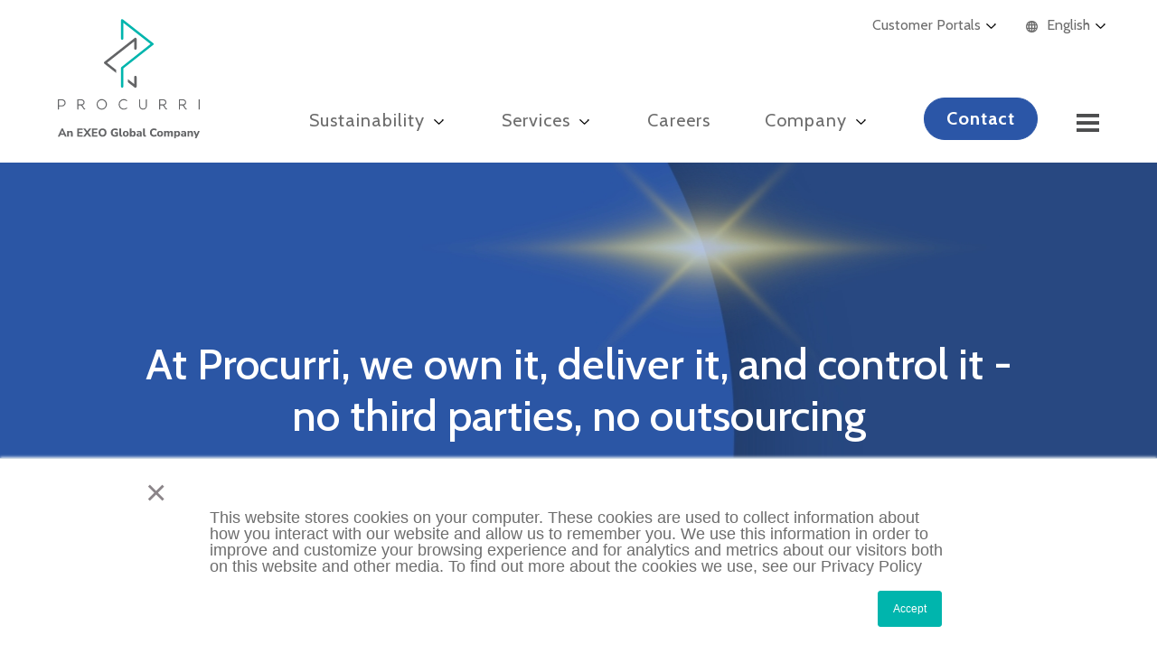

--- FILE ---
content_type: text/html; charset=UTF-8
request_url: https://www.procurri.com/
body_size: 35472
content:
<!DOCTYPE html>
<html lang="en-GB">
<head>
	<link rel="preconnect" href="//fonts.gstatic.com" />
    
        <meta charset="UTF-8"/>
        <link rel="profile" href="http://gmpg.org/xfn/11"/>
        
                <meta name="viewport" content="width=device-width,initial-scale=1,user-scalable=yes">
        <script>function loadAsync(e,t){var a,n=!1;a=document.createElement("script"),a.type="text/javascript",a.src=e,a.onreadystatechange=function(){n||this.readyState&&"complete"!=this.readyState||(n=!0,"function"==typeof t&&t())},a.onload=a.onreadystatechange,document.getElementsByTagName("head")[0].appendChild(a)}</script>
<meta name='robots' content='index, follow, max-image-preview:large, max-snippet:-1, max-video-preview:-1' />
<script type="text/javascript">function rgmkInitGoogleMaps(){window.rgmkGoogleMapsCallback=true;try{jQuery(document).trigger("rgmkGoogleMapsLoad")}catch(err){}}</script>
	<!-- This site is optimized with the Yoast SEO Premium plugin v20.13 (Yoast SEO v24.5) - https://yoast.com/wordpress/plugins/seo/ -->
	<title>Procurri &#8211; Procurri</title>
	<meta name="description" content="Procurri is a global leader that can deliver IT solutions such as enterprise maintenance, hardware, and lifecycle services anywhere in the world." />
	<link rel="canonical" href="https://www.procurri.com/" />
	<meta property="og:locale" content="en_GB" />
	<meta property="og:type" content="website" />
	<meta property="og:title" content="Procurri" />
	<meta property="og:description" content="Partnering with our customers to deliver sustainable solutions" />
	<meta property="og:url" content="https://www.procurri.com/" />
	<meta property="og:site_name" content="Procurri" />
	<meta property="article:modified_time" content="2025-10-14T10:55:57+00:00" />
	<meta property="og:image" content="https://www.procurri.com/wp-content/uploads/2024/09/procurri-logo-square.png" />
	<meta property="og:image:width" content="402" />
	<meta property="og:image:height" content="402" />
	<meta property="og:image:type" content="image/png" />
	<meta name="twitter:card" content="summary_large_image" />
	<meta name="twitter:title" content="Procurri" />
	<meta name="twitter:description" content="Partnering with our customers to deliver sustainable solutions" />
	<meta name="twitter:image" content="https://www.procurri.com/wp-content/uploads/2024/09/procurri-logo-square.png" />
	<script type="application/ld+json" class="yoast-schema-graph">{"@context":"https://schema.org","@graph":[{"@type":"WebPage","@id":"https://www.procurri.com/","url":"https://www.procurri.com/","name":"Partnering with our customers to deliver sustainable solutions | Procurri","isPartOf":{"@id":"https://www.procurri.com/#website"},"about":{"@id":"https://www.procurri.com/#organization"},"primaryImageOfPage":{"@id":"https://www.procurri.com/#primaryimage"},"image":{"@id":"https://www.procurri.com/#primaryimage"},"thumbnailUrl":"https://www.procurri.com/wp-content/uploads/2023/04/Hewlett_Packard_Enterprise_logo-300.png","datePublished":"2017-01-24T15:45:43+00:00","dateModified":"2025-10-14T10:55:57+00:00","description":"Procurri is a global leader that can deliver IT solutions such as enterprise maintenance, hardware, and lifecycle services anywhere in the world.","breadcrumb":{"@id":"https://www.procurri.com/#breadcrumb"},"inLanguage":"en-GB","potentialAction":[{"@type":"ReadAction","target":["https://www.procurri.com/"]}]},{"@type":"ImageObject","inLanguage":"en-GB","@id":"https://www.procurri.com/#primaryimage","url":"https://www.procurri.com/wp-content/uploads/2023/04/Hewlett_Packard_Enterprise_logo-300.png","contentUrl":"https://www.procurri.com/wp-content/uploads/2023/04/Hewlett_Packard_Enterprise_logo-300.png"},{"@type":"BreadcrumbList","@id":"https://www.procurri.com/#breadcrumb","itemListElement":[{"@type":"ListItem","position":1,"name":"Home"}]},{"@type":"WebSite","@id":"https://www.procurri.com/#website","url":"https://www.procurri.com/","name":"Procurri","description":"Procurri","publisher":{"@id":"https://www.procurri.com/#organization"},"potentialAction":[{"@type":"SearchAction","target":{"@type":"EntryPoint","urlTemplate":"https://www.procurri.com/?s={search_term_string}"},"query-input":{"@type":"PropertyValueSpecification","valueRequired":true,"valueName":"search_term_string"}}],"inLanguage":"en-GB"},{"@type":"Organization","@id":"https://www.procurri.com/#organization","name":"Procurri","url":"https://www.procurri.com/","logo":{"@type":"ImageObject","inLanguage":"en-GB","@id":"https://www.procurri.com/#/schema/logo/image/","url":"https://www.procurri.com/wp-content/uploads/2019/06/Logo_Procurri_email.png","contentUrl":"https://www.procurri.com/wp-content/uploads/2019/06/Logo_Procurri_email.png","width":145,"height":95,"caption":"Procurri"},"image":{"@id":"https://www.procurri.com/#/schema/logo/image/"}}]}</script>
	<meta name="google-site-verification" content="AITc4sVQsyE7loBDEZlsKyCNeK9MOu20vNXQpezGY9o" />
	<!-- / Yoast SEO Premium plugin. -->


<link rel='dns-prefetch' href='//js.hs-scripts.com' />
<link rel='dns-prefetch' href='//maps.googleapis.com' />
<link rel='dns-prefetch' href='//fonts.googleapis.com' />
<link rel="alternate" type="application/rss+xml" title="Procurri &raquo; Feed" href="https://www.procurri.com/feed/" />
<link rel="alternate" type="application/rss+xml" title="Procurri &raquo; Comments Feed" href="https://www.procurri.com/comments/feed/" />
<link rel="alternate" title="oEmbed (JSON)" type="application/json+oembed" href="https://www.procurri.com/wp-json/oembed/1.0/embed?url=https%3A%2F%2Fwww.procurri.com%2F" />
<link rel="alternate" title="oEmbed (XML)" type="text/xml+oembed" href="https://www.procurri.com/wp-json/oembed/1.0/embed?url=https%3A%2F%2Fwww.procurri.com%2F&#038;format=xml" />
		<style>
			.lazyload,
			.lazyloading {
				max-width: 100%;
			}
		</style>
		<style id='wp-img-auto-sizes-contain-inline-css' type='text/css'>
img:is([sizes=auto i],[sizes^="auto," i]){contain-intrinsic-size:3000px 1500px}
/*# sourceURL=wp-img-auto-sizes-contain-inline-css */
</style>
<style id='wp-block-library-inline-css' type='text/css'>
:root{--wp-block-synced-color:#7a00df;--wp-block-synced-color--rgb:122,0,223;--wp-bound-block-color:var(--wp-block-synced-color);--wp-editor-canvas-background:#ddd;--wp-admin-theme-color:#007cba;--wp-admin-theme-color--rgb:0,124,186;--wp-admin-theme-color-darker-10:#006ba1;--wp-admin-theme-color-darker-10--rgb:0,107,160.5;--wp-admin-theme-color-darker-20:#005a87;--wp-admin-theme-color-darker-20--rgb:0,90,135;--wp-admin-border-width-focus:2px}@media (min-resolution:192dpi){:root{--wp-admin-border-width-focus:1.5px}}.wp-element-button{cursor:pointer}:root .has-very-light-gray-background-color{background-color:#eee}:root .has-very-dark-gray-background-color{background-color:#313131}:root .has-very-light-gray-color{color:#eee}:root .has-very-dark-gray-color{color:#313131}:root .has-vivid-green-cyan-to-vivid-cyan-blue-gradient-background{background:linear-gradient(135deg,#00d084,#0693e3)}:root .has-purple-crush-gradient-background{background:linear-gradient(135deg,#34e2e4,#4721fb 50%,#ab1dfe)}:root .has-hazy-dawn-gradient-background{background:linear-gradient(135deg,#faaca8,#dad0ec)}:root .has-subdued-olive-gradient-background{background:linear-gradient(135deg,#fafae1,#67a671)}:root .has-atomic-cream-gradient-background{background:linear-gradient(135deg,#fdd79a,#004a59)}:root .has-nightshade-gradient-background{background:linear-gradient(135deg,#330968,#31cdcf)}:root .has-midnight-gradient-background{background:linear-gradient(135deg,#020381,#2874fc)}:root{--wp--preset--font-size--normal:16px;--wp--preset--font-size--huge:42px}.has-regular-font-size{font-size:1em}.has-larger-font-size{font-size:2.625em}.has-normal-font-size{font-size:var(--wp--preset--font-size--normal)}.has-huge-font-size{font-size:var(--wp--preset--font-size--huge)}.has-text-align-center{text-align:center}.has-text-align-left{text-align:left}.has-text-align-right{text-align:right}.has-fit-text{white-space:nowrap!important}#end-resizable-editor-section{display:none}.aligncenter{clear:both}.items-justified-left{justify-content:flex-start}.items-justified-center{justify-content:center}.items-justified-right{justify-content:flex-end}.items-justified-space-between{justify-content:space-between}.screen-reader-text{border:0;clip-path:inset(50%);height:1px;margin:-1px;overflow:hidden;padding:0;position:absolute;width:1px;word-wrap:normal!important}.screen-reader-text:focus{background-color:#ddd;clip-path:none;color:#444;display:block;font-size:1em;height:auto;left:5px;line-height:normal;padding:15px 23px 14px;text-decoration:none;top:5px;width:auto;z-index:100000}html :where(.has-border-color){border-style:solid}html :where([style*=border-top-color]){border-top-style:solid}html :where([style*=border-right-color]){border-right-style:solid}html :where([style*=border-bottom-color]){border-bottom-style:solid}html :where([style*=border-left-color]){border-left-style:solid}html :where([style*=border-width]){border-style:solid}html :where([style*=border-top-width]){border-top-style:solid}html :where([style*=border-right-width]){border-right-style:solid}html :where([style*=border-bottom-width]){border-bottom-style:solid}html :where([style*=border-left-width]){border-left-style:solid}html :where(img[class*=wp-image-]){height:auto;max-width:100%}:where(figure){margin:0 0 1em}html :where(.is-position-sticky){--wp-admin--admin-bar--position-offset:var(--wp-admin--admin-bar--height,0px)}@media screen and (max-width:600px){html :where(.is-position-sticky){--wp-admin--admin-bar--position-offset:0px}}

/*# sourceURL=wp-block-library-inline-css */
</style><style id='global-styles-inline-css' type='text/css'>
:root{--wp--preset--aspect-ratio--square: 1;--wp--preset--aspect-ratio--4-3: 4/3;--wp--preset--aspect-ratio--3-4: 3/4;--wp--preset--aspect-ratio--3-2: 3/2;--wp--preset--aspect-ratio--2-3: 2/3;--wp--preset--aspect-ratio--16-9: 16/9;--wp--preset--aspect-ratio--9-16: 9/16;--wp--preset--color--black: #000000;--wp--preset--color--cyan-bluish-gray: #abb8c3;--wp--preset--color--white: #ffffff;--wp--preset--color--pale-pink: #f78da7;--wp--preset--color--vivid-red: #cf2e2e;--wp--preset--color--luminous-vivid-orange: #ff6900;--wp--preset--color--luminous-vivid-amber: #fcb900;--wp--preset--color--light-green-cyan: #7bdcb5;--wp--preset--color--vivid-green-cyan: #00d084;--wp--preset--color--pale-cyan-blue: #8ed1fc;--wp--preset--color--vivid-cyan-blue: #0693e3;--wp--preset--color--vivid-purple: #9b51e0;--wp--preset--gradient--vivid-cyan-blue-to-vivid-purple: linear-gradient(135deg,rgb(6,147,227) 0%,rgb(155,81,224) 100%);--wp--preset--gradient--light-green-cyan-to-vivid-green-cyan: linear-gradient(135deg,rgb(122,220,180) 0%,rgb(0,208,130) 100%);--wp--preset--gradient--luminous-vivid-amber-to-luminous-vivid-orange: linear-gradient(135deg,rgb(252,185,0) 0%,rgb(255,105,0) 100%);--wp--preset--gradient--luminous-vivid-orange-to-vivid-red: linear-gradient(135deg,rgb(255,105,0) 0%,rgb(207,46,46) 100%);--wp--preset--gradient--very-light-gray-to-cyan-bluish-gray: linear-gradient(135deg,rgb(238,238,238) 0%,rgb(169,184,195) 100%);--wp--preset--gradient--cool-to-warm-spectrum: linear-gradient(135deg,rgb(74,234,220) 0%,rgb(151,120,209) 20%,rgb(207,42,186) 40%,rgb(238,44,130) 60%,rgb(251,105,98) 80%,rgb(254,248,76) 100%);--wp--preset--gradient--blush-light-purple: linear-gradient(135deg,rgb(255,206,236) 0%,rgb(152,150,240) 100%);--wp--preset--gradient--blush-bordeaux: linear-gradient(135deg,rgb(254,205,165) 0%,rgb(254,45,45) 50%,rgb(107,0,62) 100%);--wp--preset--gradient--luminous-dusk: linear-gradient(135deg,rgb(255,203,112) 0%,rgb(199,81,192) 50%,rgb(65,88,208) 100%);--wp--preset--gradient--pale-ocean: linear-gradient(135deg,rgb(255,245,203) 0%,rgb(182,227,212) 50%,rgb(51,167,181) 100%);--wp--preset--gradient--electric-grass: linear-gradient(135deg,rgb(202,248,128) 0%,rgb(113,206,126) 100%);--wp--preset--gradient--midnight: linear-gradient(135deg,rgb(2,3,129) 0%,rgb(40,116,252) 100%);--wp--preset--font-size--small: 13px;--wp--preset--font-size--medium: 20px;--wp--preset--font-size--large: 36px;--wp--preset--font-size--x-large: 42px;--wp--preset--spacing--20: 0.44rem;--wp--preset--spacing--30: 0.67rem;--wp--preset--spacing--40: 1rem;--wp--preset--spacing--50: 1.5rem;--wp--preset--spacing--60: 2.25rem;--wp--preset--spacing--70: 3.38rem;--wp--preset--spacing--80: 5.06rem;--wp--preset--shadow--natural: 6px 6px 9px rgba(0, 0, 0, 0.2);--wp--preset--shadow--deep: 12px 12px 50px rgba(0, 0, 0, 0.4);--wp--preset--shadow--sharp: 6px 6px 0px rgba(0, 0, 0, 0.2);--wp--preset--shadow--outlined: 6px 6px 0px -3px rgb(255, 255, 255), 6px 6px rgb(0, 0, 0);--wp--preset--shadow--crisp: 6px 6px 0px rgb(0, 0, 0);}:where(.is-layout-flex){gap: 0.5em;}:where(.is-layout-grid){gap: 0.5em;}body .is-layout-flex{display: flex;}.is-layout-flex{flex-wrap: wrap;align-items: center;}.is-layout-flex > :is(*, div){margin: 0;}body .is-layout-grid{display: grid;}.is-layout-grid > :is(*, div){margin: 0;}:where(.wp-block-columns.is-layout-flex){gap: 2em;}:where(.wp-block-columns.is-layout-grid){gap: 2em;}:where(.wp-block-post-template.is-layout-flex){gap: 1.25em;}:where(.wp-block-post-template.is-layout-grid){gap: 1.25em;}.has-black-color{color: var(--wp--preset--color--black) !important;}.has-cyan-bluish-gray-color{color: var(--wp--preset--color--cyan-bluish-gray) !important;}.has-white-color{color: var(--wp--preset--color--white) !important;}.has-pale-pink-color{color: var(--wp--preset--color--pale-pink) !important;}.has-vivid-red-color{color: var(--wp--preset--color--vivid-red) !important;}.has-luminous-vivid-orange-color{color: var(--wp--preset--color--luminous-vivid-orange) !important;}.has-luminous-vivid-amber-color{color: var(--wp--preset--color--luminous-vivid-amber) !important;}.has-light-green-cyan-color{color: var(--wp--preset--color--light-green-cyan) !important;}.has-vivid-green-cyan-color{color: var(--wp--preset--color--vivid-green-cyan) !important;}.has-pale-cyan-blue-color{color: var(--wp--preset--color--pale-cyan-blue) !important;}.has-vivid-cyan-blue-color{color: var(--wp--preset--color--vivid-cyan-blue) !important;}.has-vivid-purple-color{color: var(--wp--preset--color--vivid-purple) !important;}.has-black-background-color{background-color: var(--wp--preset--color--black) !important;}.has-cyan-bluish-gray-background-color{background-color: var(--wp--preset--color--cyan-bluish-gray) !important;}.has-white-background-color{background-color: var(--wp--preset--color--white) !important;}.has-pale-pink-background-color{background-color: var(--wp--preset--color--pale-pink) !important;}.has-vivid-red-background-color{background-color: var(--wp--preset--color--vivid-red) !important;}.has-luminous-vivid-orange-background-color{background-color: var(--wp--preset--color--luminous-vivid-orange) !important;}.has-luminous-vivid-amber-background-color{background-color: var(--wp--preset--color--luminous-vivid-amber) !important;}.has-light-green-cyan-background-color{background-color: var(--wp--preset--color--light-green-cyan) !important;}.has-vivid-green-cyan-background-color{background-color: var(--wp--preset--color--vivid-green-cyan) !important;}.has-pale-cyan-blue-background-color{background-color: var(--wp--preset--color--pale-cyan-blue) !important;}.has-vivid-cyan-blue-background-color{background-color: var(--wp--preset--color--vivid-cyan-blue) !important;}.has-vivid-purple-background-color{background-color: var(--wp--preset--color--vivid-purple) !important;}.has-black-border-color{border-color: var(--wp--preset--color--black) !important;}.has-cyan-bluish-gray-border-color{border-color: var(--wp--preset--color--cyan-bluish-gray) !important;}.has-white-border-color{border-color: var(--wp--preset--color--white) !important;}.has-pale-pink-border-color{border-color: var(--wp--preset--color--pale-pink) !important;}.has-vivid-red-border-color{border-color: var(--wp--preset--color--vivid-red) !important;}.has-luminous-vivid-orange-border-color{border-color: var(--wp--preset--color--luminous-vivid-orange) !important;}.has-luminous-vivid-amber-border-color{border-color: var(--wp--preset--color--luminous-vivid-amber) !important;}.has-light-green-cyan-border-color{border-color: var(--wp--preset--color--light-green-cyan) !important;}.has-vivid-green-cyan-border-color{border-color: var(--wp--preset--color--vivid-green-cyan) !important;}.has-pale-cyan-blue-border-color{border-color: var(--wp--preset--color--pale-cyan-blue) !important;}.has-vivid-cyan-blue-border-color{border-color: var(--wp--preset--color--vivid-cyan-blue) !important;}.has-vivid-purple-border-color{border-color: var(--wp--preset--color--vivid-purple) !important;}.has-vivid-cyan-blue-to-vivid-purple-gradient-background{background: var(--wp--preset--gradient--vivid-cyan-blue-to-vivid-purple) !important;}.has-light-green-cyan-to-vivid-green-cyan-gradient-background{background: var(--wp--preset--gradient--light-green-cyan-to-vivid-green-cyan) !important;}.has-luminous-vivid-amber-to-luminous-vivid-orange-gradient-background{background: var(--wp--preset--gradient--luminous-vivid-amber-to-luminous-vivid-orange) !important;}.has-luminous-vivid-orange-to-vivid-red-gradient-background{background: var(--wp--preset--gradient--luminous-vivid-orange-to-vivid-red) !important;}.has-very-light-gray-to-cyan-bluish-gray-gradient-background{background: var(--wp--preset--gradient--very-light-gray-to-cyan-bluish-gray) !important;}.has-cool-to-warm-spectrum-gradient-background{background: var(--wp--preset--gradient--cool-to-warm-spectrum) !important;}.has-blush-light-purple-gradient-background{background: var(--wp--preset--gradient--blush-light-purple) !important;}.has-blush-bordeaux-gradient-background{background: var(--wp--preset--gradient--blush-bordeaux) !important;}.has-luminous-dusk-gradient-background{background: var(--wp--preset--gradient--luminous-dusk) !important;}.has-pale-ocean-gradient-background{background: var(--wp--preset--gradient--pale-ocean) !important;}.has-electric-grass-gradient-background{background: var(--wp--preset--gradient--electric-grass) !important;}.has-midnight-gradient-background{background: var(--wp--preset--gradient--midnight) !important;}.has-small-font-size{font-size: var(--wp--preset--font-size--small) !important;}.has-medium-font-size{font-size: var(--wp--preset--font-size--medium) !important;}.has-large-font-size{font-size: var(--wp--preset--font-size--large) !important;}.has-x-large-font-size{font-size: var(--wp--preset--font-size--x-large) !important;}
/*# sourceURL=global-styles-inline-css */
</style>

<style id='classic-theme-styles-inline-css' type='text/css'>
/*! This file is auto-generated */
.wp-block-button__link{color:#fff;background-color:#32373c;border-radius:9999px;box-shadow:none;text-decoration:none;padding:calc(.667em + 2px) calc(1.333em + 2px);font-size:1.125em}.wp-block-file__button{background:#32373c;color:#fff;text-decoration:none}
/*# sourceURL=/wp-includes/css/classic-themes.min.css */
</style>
<link rel='stylesheet' id='wpo_min-header-0-css' href='https://www.procurri.com/wp-content/cache/wpo-minify/1768567502/assets/wpo-minify-header-5b89c533.min.css' type='text/css' media='all' />
<link rel="stylesheet" type="text/css" href="https://www.procurri.com/wp-content/plugins/nextend-smart-slider3-pro/Public/SmartSlider3/Application/Frontend/Assets/dist/smartslider.min.css?ver=c397fa89" media="all">
<link rel="stylesheet" type="text/css" href="https://fonts.googleapis.com/css?display=swap&amp;family=Cabin%3A300%2C400" media="all">
<style data-related="n2-ss-5">div#n2-ss-5 .n2-ss-slider-1{display:grid;position:relative;}div#n2-ss-5 .n2-ss-slider-2{display:grid;position:relative;overflow:hidden;padding:0px 0px 0px 0px;border:0px solid RGBA(62,62,62,1);border-radius:0px;background-clip:padding-box;background-repeat:repeat;background-position:50% 50%;background-size:cover;background-attachment:scroll;z-index:1;}div#n2-ss-5:not(.n2-ss-loaded) .n2-ss-slider-2{background-image:none !important;}div#n2-ss-5 .n2-ss-slider-3{display:grid;grid-template-areas:'cover';position:relative;overflow:hidden;z-index:10;}div#n2-ss-5 .n2-ss-slider-3 > *{grid-area:cover;}div#n2-ss-5 .n2-ss-slide-backgrounds,div#n2-ss-5 .n2-ss-slider-3 > .n2-ss-divider{position:relative;}div#n2-ss-5 .n2-ss-slide-backgrounds{z-index:10;}div#n2-ss-5 .n2-ss-slide-backgrounds > *{overflow:hidden;}div#n2-ss-5 .n2-ss-slide-background{transform:translateX(-100000px);}div#n2-ss-5 .n2-ss-slider-4{place-self:center;position:relative;width:100%;height:100%;z-index:20;display:grid;grid-template-areas:'slide';}div#n2-ss-5 .n2-ss-slider-4 > *{grid-area:slide;}div#n2-ss-5.n2-ss-full-page--constrain-ratio .n2-ss-slider-4{height:auto;}div#n2-ss-5 .n2-ss-slide{display:grid;place-items:center;grid-auto-columns:100%;position:relative;z-index:20;-webkit-backface-visibility:hidden;transform:translateX(-100000px);}div#n2-ss-5 .n2-ss-slide{perspective:1000px;}div#n2-ss-5 .n2-ss-slide-active{z-index:21;}.n2-ss-background-animation{position:absolute;top:0;left:0;width:100%;height:100%;z-index:3;}div#n2-ss-5 .n2-ss-button-container,div#n2-ss-5 .n2-ss-button-container a{display:block;}div#n2-ss-5 .n2-ss-button-container--non-full-width,div#n2-ss-5 .n2-ss-button-container--non-full-width a{display:inline-block;}div#n2-ss-5 .n2-ss-button-container.n2-ss-nowrap{white-space:nowrap;}div#n2-ss-5 .n2-ss-button-container a div{display:inline;font-size:inherit;text-decoration:inherit;color:inherit;line-height:inherit;font-family:inherit;font-weight:inherit;}div#n2-ss-5 .n2-ss-button-container a > div{display:inline-flex;align-items:center;vertical-align:top;}div#n2-ss-5 .n2-ss-button-container span{font-size:100%;vertical-align:baseline;}div#n2-ss-5 .n2-ss-button-container a[data-iconplacement="left"] span{margin-right:0.3em;}div#n2-ss-5 .n2-ss-button-container a[data-iconplacement="right"] span{margin-left:0.3em;}div#n2-ss-5 .n-uc-yrFyRnKdorlr-inner{--n2bgimage:URL("//www.procurri.com/wp-content/uploads/slider5/img-home-hero-1.jpg");background-position:50% 50%,47% 100%;border-width:0px 0px 0px 0px ;border-style:solid;border-color:RGBA(255,255,255,1);}div#n2-ss-5 .n-uc-yrFyRnKdorlr-inner:HOVER{border-width:0px 0px 0px 0px ;border-style:solid;border-color:RGBA(255,255,255,1);}div#n2-ss-5 .n-uc-YC7JWE6lAYBU-inner{border-width:0px 0px 0px 0px ;border-style:solid;border-color:RGBA(255,255,255,1);}div#n2-ss-5 .n-uc-YC7JWE6lAYBU-inner:HOVER{border-width:0px 0px 0px 0px ;border-style:solid;border-color:RGBA(255,255,255,1);}div#n2-ss-5 .n2-font-754a785142db21866f400f7b1f4f6504-hover{font-family: 'Cabin';color: #ffffff;font-size:400%;text-shadow: none;line-height: 1.2;font-weight: normal;font-style: normal;text-decoration: none;text-align: center;letter-spacing: normal;word-spacing: normal;text-transform: none;font-weight: 600;}div#n2-ss-5 .n2-style-f8293b450b12ef15d5c4ff97a617a3e3-heading{background: RGBA(255,255,255,0);opacity:1;padding:0px 0px 0px 0px ;box-shadow: none;border: 0px solid RGBA(0,0,0,1);border-radius:0px;}div#n2-ss-5 .n2-font-e495781743b0897bc17019f96caa9990-link a{font-family: 'Cabin';color: #1A56AE;font-size:162.5%;text-shadow: none;line-height: 1.5;font-weight: normal;font-style: normal;text-decoration: none;text-align: center;letter-spacing: normal;word-spacing: normal;text-transform: none;font-weight: 600;}div#n2-ss-5 .n2-style-3f8f2c19007e635bae3fae8fdd9ff3b3-heading{background: #ffffff;opacity:1;padding:10px 30px 10px 30px ;box-shadow: none;border: 0px solid RGBA(0,0,0,1);border-radius:50px;}div#n2-ss-5 .n-uc-3dh3MwQRa2Mt{padding:0px 0px 0px 0px}div#n2-ss-5 .n-uc-WhEFBwtcgtvL-inner{padding:0px 0px 0px 0px;text-align:left;--ssselfalign:var(--ss-fs);;justify-content:center}div#n2-ss-5 .n-uc-WhEFBwtcgtvL{align-self:var(--ss-fs);}div#n2-ss-5 .n-uc-yrFyRnKdorlr-inner{padding:10px 10px 10px 10px;text-align:center;--ssselfalign:center;}div#n2-ss-5 .n-uc-yrFyRnKdorlr-inner > .n2-ss-layer-row-inner{width:calc(100% + 21px);margin:-10px;flex-wrap:nowrap;}div#n2-ss-5 .n-uc-yrFyRnKdorlr-inner > .n2-ss-layer-row-inner > .n2-ss-layer[data-sstype="col"]{margin:10px}div#n2-ss-5 .n-uc-yrFyRnKdorlr{height:600px;align-self:center;}div#n2-ss-5 .n-uc-YC7JWE6lAYBU-inner{padding:100px 0px 100px 0px;text-align:center;--ssselfalign:center;;justify-content:center}div#n2-ss-5 .n-uc-YC7JWE6lAYBU{width:100%}div#n2-ss-5 .n-uc-R5iLhgYWADsA{--margin-bottom:36px;max-width:991px;align-self:center;}div#n2-ss-5 .n-uc-Bnl70M0lAjDb{max-width:300px;align-self:center;}@media (min-width: 1200px){div#n2-ss-5 [data-hide-desktopportrait="1"]{display: none !important;}}@media (orientation: landscape) and (max-width: 1199px) and (min-width: 901px),(orientation: portrait) and (max-width: 1199px) and (min-width: 701px){div#n2-ss-5 .n-uc-yrFyRnKdorlr-inner > .n2-ss-layer-row-inner{flex-wrap:nowrap;}div#n2-ss-5 .n-uc-YC7JWE6lAYBU{width:100%}div#n2-ss-5 [data-hide-tabletportrait="1"]{display: none !important;}}@media (orientation: landscape) and (max-width: 900px),(orientation: portrait) and (max-width: 700px){div#n2-ss-5 .n-uc-yrFyRnKdorlr-inner > .n2-ss-layer-row-inner{flex-wrap:wrap;}div#n2-ss-5 .n-uc-YC7JWE6lAYBU{width:calc(100% - 20px)}div#n2-ss-5 .n-uc-Bnl70M0lAjDb{--ssfont-scale:0.8}div#n2-ss-5 [data-hide-mobileportrait="1"]{display: none !important;}}</style>
<script>(function(){this._N2=this._N2||{_r:[],_d:[],r:function(){this._r.push(arguments)},d:function(){this._d.push(arguments)}}}).call(window);!function(e,i,o,r){(i=e.match(/(Chrome|Firefox|Safari)\/(\d+)\./))&&("Chrome"==i[1]?r=+i[2]>=32:"Firefox"==i[1]?r=+i[2]>=65:"Safari"==i[1]&&(o=e.match(/Version\/(\d+)/)||e.match(/(\d+)[0-9_]+like Mac/))&&(r=+o[1]>=14),r&&document.documentElement.classList.add("n2webp"))}(navigator.userAgent);</script><script src="https://www.procurri.com/wp-content/plugins/nextend-smart-slider3-pro/Public/SmartSlider3/Application/Frontend/Assets/dist/n2.min.js?ver=c397fa89" defer async></script>
<script src="https://www.procurri.com/wp-content/plugins/nextend-smart-slider3-pro/Public/SmartSlider3/Application/Frontend/Assets/dist/smartslider-frontend.min.js?ver=c397fa89" defer async></script>
<script src="https://www.procurri.com/wp-content/plugins/nextend-smart-slider3-pro/Public/SmartSlider3/Slider/SliderType/Simple/Assets/dist/ss-simple.min.js?ver=c397fa89" defer async></script>
<script>_N2.r('documentReady',function(){_N2.r(["documentReady","smartslider-frontend","ss-simple"],function(){new _N2.SmartSliderSimple('n2-ss-5',{"admin":false,"background.video.mobile":1,"loadingTime":2000,"randomize":{"randomize":0,"randomizeFirst":0},"callbacks":"","alias":{"id":0,"smoothScroll":0,"slideSwitch":0,"scroll":1},"align":"normal","isDelayed":0,"responsive":{"mediaQueries":{"all":false,"desktopportrait":["(min-width: 1200px)"],"tabletportrait":["(orientation: landscape) and (max-width: 1199px) and (min-width: 901px)","(orientation: portrait) and (max-width: 1199px) and (min-width: 701px)"],"mobileportrait":["(orientation: landscape) and (max-width: 900px)","(orientation: portrait) and (max-width: 700px)"]},"base":{"slideOuterWidth":2500,"slideOuterHeight":600,"sliderWidth":2500,"sliderHeight":600,"slideWidth":2500,"slideHeight":600},"hideOn":{"desktopLandscape":false,"desktopPortrait":false,"tabletLandscape":false,"tabletPortrait":false,"mobileLandscape":false,"mobilePortrait":false},"onResizeEnabled":true,"type":"fullwidth","sliderHeightBasedOn":"real","focusUser":1,"focusEdge":"auto","breakpoints":[{"device":"tabletPortrait","type":"max-screen-width","portraitWidth":1199,"landscapeWidth":1199},{"device":"mobilePortrait","type":"max-screen-width","portraitWidth":700,"landscapeWidth":900}],"enabledDevices":{"desktopLandscape":0,"desktopPortrait":1,"tabletLandscape":0,"tabletPortrait":1,"mobileLandscape":0,"mobilePortrait":1},"sizes":{"desktopPortrait":{"width":2500,"height":600,"max":3000,"min":1200},"tabletPortrait":{"width":701,"height":168,"customHeight":false,"max":1199,"min":701},"mobilePortrait":{"width":320,"height":76,"customHeight":false,"max":900,"min":320}},"overflowHiddenPage":0,"focus":{"offsetTop":"#wpadminbar","offsetBottom":""}},"controls":{"mousewheel":0,"touch":0,"keyboard":1,"blockCarouselInteraction":1},"playWhenVisible":1,"playWhenVisibleAt":0.5,"lazyLoad":0,"lazyLoadNeighbor":0,"blockrightclick":0,"maintainSession":0,"autoplay":{"enabled":0,"start":1,"duration":5000,"autoplayLoop":1,"allowReStart":0,"reverse":0,"pause":{"click":1,"mouse":"0","mediaStarted":1},"resume":{"click":0,"mouse":"0","mediaEnded":1,"slidechanged":0},"interval":1,"intervalModifier":"loop","intervalSlide":"current"},"perspective":1000,"layerMode":{"playOnce":0,"playFirstLayer":1,"mode":"skippable","inAnimation":"mainInEnd"},"parallax":{"enabled":1,"mobile":0,"is3D":0,"animate":1,"horizontal":"mouse","vertical":"mouse","origin":"slider","scrollmove":"both"},"postBackgroundAnimations":0,"bgAnimations":0,"mainanimation":{"type":"horizontal","duration":800,"delay":0,"ease":"easeOutQuad","shiftedBackgroundAnimation":"auto"},"carousel":1,"initCallbacks":function(){}})})});</script><script type="text/javascript" src="https://www.procurri.com/wp-includes/js/jquery/jquery.min.js" id="jquery-core-js"></script>
<script type="text/javascript" src="https://www.procurri.com/wp-includes/js/jquery/jquery-migrate.min.js" id="jquery-migrate-js"></script>
<script type="text/javascript" id="search-filter-plugin-build-js-extra">
/* <![CDATA[ */
var SF_LDATA = {"ajax_url":"https://www.procurri.com/wp-admin/admin-ajax.php","home_url":"https://www.procurri.com/"};
//# sourceURL=search-filter-plugin-build-js-extra
/* ]]> */
</script>
<script type="text/javascript" src="https://www.procurri.com/wp-content/plugins/search-filter-pro/public/assets/js/search-filter-build.min.js" id="search-filter-plugin-build-js"></script>
<script type="text/javascript" src="https://www.procurri.com/wp-content/plugins/search-filter-pro/public/assets/js/chosen.jquery.min.js" id="search-filter-plugin-chosen-js"></script>
<script type="text/javascript" src="https://www.procurri.com/wp-content/cache/wpo-minify/1768567502/assets/wpo-minify-header-wp-weglot-js1765891221.min.js" id="wpo_min-header-4-js"></script>
<script></script><link rel="https://api.w.org/" href="https://www.procurri.com/wp-json/" /><link rel="alternate" title="JSON" type="application/json" href="https://www.procurri.com/wp-json/wp/v2/pages/5423" /><link rel="EditURI" type="application/rsd+xml" title="RSD" href="https://www.procurri.com/xmlrpc.php?rsd" />
<meta name="generator" content="WordPress 6.9" />
<link rel='shortlink' href='https://www.procurri.com/' />
			<!-- DO NOT COPY THIS SNIPPET! Start of Page Analytics Tracking for HubSpot WordPress plugin v11.3.37-->
			<script class="hsq-set-content-id" data-content-id="standard-page">
				var _hsq = _hsq || [];
				_hsq.push(["setContentType", "standard-page"]);
			</script>
			<!-- DO NOT COPY THIS SNIPPET! End of Page Analytics Tracking for HubSpot WordPress plugin -->
			
<link rel="alternate" href="https://www.procurri.com/" hreflang="en"/>
<link rel="alternate" href="https://www.procurri.com/de/" hreflang="de"/>
<script type="application/json" id="weglot-data">{"website":"https:\/\/www.procurri.com","uid":"bbcf203639","project_slug":"procurri","language_from":"en","language_from_custom_flag":null,"language_from_custom_name":null,"excluded_paths":[{"type":"START_WITH","value":"\/end-of-service-life\/enquiry-form","language_button_displayed":false,"exclusion_behavior":"NOT_TRANSLATED","excluded_languages":[],"regex":"^\/end\\-of\\-service\\-life\/enquiry\\-form"},{"type":"START_WITH","value":"\/procurrivideo","language_button_displayed":false,"exclusion_behavior":"NOT_TRANSLATED","excluded_languages":[],"regex":"^\/procurrivideo"},{"type":"START_WITH","value":"\/mediacentervideos\/","language_button_displayed":false,"exclusion_behavior":"NOT_TRANSLATED","excluded_languages":[],"regex":"^\/mediacentervideos\/"},{"type":"START_WITH","value":"\/parcellab","language_button_displayed":false,"exclusion_behavior":"NOT_TRANSLATED","excluded_languages":[],"regex":"^\/parcellab"},{"type":"START_WITH","value":"\/page\/","language_button_displayed":false,"exclusion_behavior":"NOT_TRANSLATED","excluded_languages":[],"regex":"^\/page\/"},{"type":"START_WITH","value":"\/category\/uncategorised\/","language_button_displayed":false,"exclusion_behavior":"NOT_TRANSLATED","excluded_languages":[],"regex":"^\/category\/uncategorised\/"},{"type":"START_WITH","value":"\/team-member\/","language_button_displayed":false,"exclusion_behavior":"NOT_TRANSLATED","excluded_languages":[],"regex":"^\/team\\-member\/"},{"type":"IS_EXACTLY","value":"\/parcellab","language_button_displayed":false,"exclusion_behavior":"REDIRECT","excluded_languages":[],"regex":"^\/parcellab$"},{"type":"IS_EXACTLY","value":"\/page\/47","language_button_displayed":false,"exclusion_behavior":"REDIRECT","excluded_languages":[],"regex":"^\/page\/47$"},{"type":"IS_EXACTLY","value":"\/category\/uncategorised\/page\/3","language_button_displayed":false,"exclusion_behavior":"REDIRECT","excluded_languages":[],"regex":"^\/category\/uncategorised\/page\/3$"},{"type":"IS_EXACTLY","value":"\/team-member\/zack-sexton","language_button_displayed":false,"exclusion_behavior":"REDIRECT","excluded_languages":[],"regex":"^\/team\\-member\/zack\\-sexton$"},{"type":"IS_EXACTLY","value":"\/category\/uncategorised\/page\/2","language_button_displayed":false,"exclusion_behavior":"REDIRECT","excluded_languages":[],"regex":"^\/category\/uncategorised\/page\/2$"},{"type":"IS_EXACTLY","value":"\/team-member\/shigeki-hayashi","language_button_displayed":false,"exclusion_behavior":"REDIRECT","excluded_languages":[],"regex":"^\/team\\-member\/shigeki\\-hayashi$"},{"type":"IS_EXACTLY","value":"\/category\/customer-service","language_button_displayed":false,"exclusion_behavior":"REDIRECT","excluded_languages":[],"regex":"^\/category\/customer\\-service$"},{"type":"IS_EXACTLY","value":"\/mediacentervideos\/procurri-itad","language_button_displayed":false,"exclusion_behavior":"REDIRECT","excluded_languages":[],"regex":"^\/mediacentervideos\/procurri\\-itad$"},{"type":"IS_EXACTLY","value":"\/mediacentervideos\/distribution","language_button_displayed":false,"exclusion_behavior":"REDIRECT","excluded_languages":[],"regex":"^\/mediacentervideos\/distribution$"},{"type":"IS_EXACTLY","value":"\/mediacentervideos\/expedition-to-the-north-pole-vic-vicary","language_button_displayed":false,"exclusion_behavior":"REDIRECT","excluded_languages":[],"regex":"^\/mediacentervideos\/expedition\\-to\\-the\\-north\\-pole\\-vic\\-vicary$"},{"type":"IS_EXACTLY","value":"\/mediacentervideos\/hpe","language_button_displayed":false,"exclusion_behavior":"REDIRECT","excluded_languages":[],"regex":"^\/mediacentervideos\/hpe$"},{"type":"IS_EXACTLY","value":"\/mediacentervideos\/itad-lifecycle","language_button_displayed":false,"exclusion_behavior":"REDIRECT","excluded_languages":[],"regex":"^\/mediacentervideos\/itad\\-lifecycle$"},{"type":"IS_EXACTLY","value":"\/mediacentervideos\/itad","language_button_displayed":false,"exclusion_behavior":"REDIRECT","excluded_languages":[],"regex":"^\/mediacentervideos\/itad$"},{"type":"IS_EXACTLY","value":"\/mediacentervideos\/maintenance","language_button_displayed":false,"exclusion_behavior":"REDIRECT","excluded_languages":[],"regex":"^\/mediacentervideos\/maintenance$"},{"type":"IS_EXACTLY","value":"\/mediacentervideos\/mind-the-gap-part-1-vic-vicary","language_button_displayed":false,"exclusion_behavior":"REDIRECT","excluded_languages":[],"regex":"^\/mediacentervideos\/mind\\-the\\-gap\\-part\\-1\\-vic\\-vicary$"},{"type":"IS_EXACTLY","value":"\/mediacentervideos\/mind-the-gap-part-2-vic-vicary","language_button_displayed":false,"exclusion_behavior":"REDIRECT","excluded_languages":[],"regex":"^\/mediacentervideos\/mind\\-the\\-gap\\-part\\-2\\-vic\\-vicary$"},{"type":"IS_EXACTLY","value":"\/mediacentervideos\/modern-workplace-solutions","language_button_displayed":false,"exclusion_behavior":"REDIRECT","excluded_languages":[],"regex":"^\/mediacentervideos\/modern\\-workplace\\-solutions$"},{"type":"IS_EXACTLY","value":"\/mediacentervideos\/pocurri-infinite-animation","language_button_displayed":false,"exclusion_behavior":"REDIRECT","excluded_languages":[],"regex":"^\/mediacentervideos\/pocurri\\-infinite\\-animation$"},{"type":"IS_EXACTLY","value":"\/mediacentervideos\/procurri-and-oracle-managed-services","language_button_displayed":false,"exclusion_behavior":"REDIRECT","excluded_languages":[],"regex":"^\/mediacentervideos\/procurri\\-and\\-oracle\\-managed\\-services$"},{"type":"IS_EXACTLY","value":"\/mediacentervideos\/procurri-maintains-carbon-neutral-status-since-2021","language_button_displayed":false,"exclusion_behavior":"REDIRECT","excluded_languages":[],"regex":"^\/mediacentervideos\/procurri\\-maintains\\-carbon\\-neutral\\-status\\-since\\-2021$"},{"type":"IS_EXACTLY","value":"\/mediacentervideos\/procurri-professional-services","language_button_displayed":false,"exclusion_behavior":"REDIRECT","excluded_languages":[],"regex":"^\/mediacentervideos\/procurri\\-professional\\-services$"},{"type":"IS_EXACTLY","value":"\/mediacentervideos\/procurri-showcase","language_button_displayed":false,"exclusion_behavior":"REDIRECT","excluded_languages":[],"regex":"^\/mediacentervideos\/procurri\\-showcase$"},{"type":"IS_EXACTLY","value":"\/mediacentervideos\/procurri-sponsors-snow-buddies","language_button_displayed":false,"exclusion_behavior":"REDIRECT","excluded_languages":[],"regex":"^\/mediacentervideos\/procurri\\-sponsors\\-snow\\-buddies$"},{"type":"IS_EXACTLY","value":"\/mediacentervideos\/procurri-supports-the-goals","language_button_displayed":false,"exclusion_behavior":"REDIRECT","excluded_languages":[],"regex":"^\/mediacentervideos\/procurri\\-supports\\-the\\-goals$"},{"type":"IS_EXACTLY","value":"\/mediacentervideos\/procurri-sustainability","language_button_displayed":false,"exclusion_behavior":"REDIRECT","excluded_languages":[],"regex":"^\/mediacentervideos\/procurri\\-sustainability$"},{"type":"IS_EXACTLY","value":"\/mediacentervideos\/teradata-managed-services-empower-your-data-warehouse-with-procurri-and-natrinsic","language_button_displayed":false,"exclusion_behavior":"REDIRECT","excluded_languages":[],"regex":"^\/mediacentervideos\/teradata\\-managed\\-services\\-empower\\-your\\-data\\-warehouse\\-with\\-procurri\\-and\\-natrinsic$"},{"type":"IS_EXACTLY","value":"\/mediacentervideos\/vic-vicary-north-pole-by-mark-wood","language_button_displayed":false,"exclusion_behavior":"REDIRECT","excluded_languages":[],"regex":"^\/mediacentervideos\/vic\\-vicary\\-north\\-pole\\-by\\-mark\\-wood$"},{"type":"IS_EXACTLY","value":"\/mediacentervideos\/why-buy-hardware-from-procurri","language_button_displayed":false,"exclusion_behavior":"REDIRECT","excluded_languages":[],"regex":"^\/mediacentervideos\/why\\-buy\\-hardware\\-from\\-procurri$"},{"type":"IS_EXACTLY","value":"\/mediacentervideos\/why-work-for-procurri-mat-jordan","language_button_displayed":false,"exclusion_behavior":"REDIRECT","excluded_languages":[],"regex":"^\/mediacentervideos\/why\\-work\\-for\\-procurri\\-mat\\-jordan$"},{"type":"IS_EXACTLY","value":"\/mediacentervideos\/why-work-for-procurri","language_button_displayed":false,"exclusion_behavior":"REDIRECT","excluded_languages":[],"regex":"^\/mediacentervideos\/why\\-work\\-for\\-procurri$"},{"type":"IS_EXACTLY","value":"\/team-member","language_button_displayed":false,"exclusion_behavior":"REDIRECT","excluded_languages":[],"regex":"^\/team\\-member$"},{"type":"IS_EXACTLY","value":"\/team-member\/peter-ng-loh-ken","language_button_displayed":false,"exclusion_behavior":"REDIRECT","excluded_languages":[],"regex":"^\/team\\-member\/peter\\-ng\\-loh\\-ken$"},{"type":"IS_EXACTLY","value":"\/team-member\/stephanie-sin","language_button_displayed":false,"exclusion_behavior":"REDIRECT","excluded_languages":[],"regex":"^\/team\\-member\/stephanie\\-sin$"},{"type":"IS_EXACTLY","value":"\/team-member\/dr-lim-puay-koon","language_button_displayed":false,"exclusion_behavior":"REDIRECT","excluded_languages":[],"regex":"^\/team\\-member\/dr\\-lim\\-puay\\-koon$"},{"type":"IS_EXACTLY","value":"\/team-member\/natasha-maguire","language_button_displayed":false,"exclusion_behavior":"REDIRECT","excluded_languages":[],"regex":"^\/team\\-member\/natasha\\-maguire$"},{"type":"IS_EXACTLY","value":"\/team-member\/raff-silano-2","language_button_displayed":false,"exclusion_behavior":"REDIRECT","excluded_languages":[],"regex":"^\/team\\-member\/raff\\-silano\\-2$"},{"type":"IS_EXACTLY","value":"\/team-member\/matt-trial","language_button_displayed":false,"exclusion_behavior":"REDIRECT","excluded_languages":[],"regex":"^\/team\\-member\/matt\\-trial$"},{"type":"IS_EXACTLY","value":"\/team-member\/steven-lwi-tong-boon","language_button_displayed":false,"exclusion_behavior":"REDIRECT","excluded_languages":[],"regex":"^\/team\\-member\/steven\\-lwi\\-tong\\-boon$"},{"type":"IS_EXACTLY","value":"\/team-member\/evrim-evraci","language_button_displayed":false,"exclusion_behavior":"REDIRECT","excluded_languages":[],"regex":"^\/team\\-member\/evrim\\-evraci$"},{"type":"IS_EXACTLY","value":"\/team-member\/imaizumi-fumitoshi","language_button_displayed":false,"exclusion_behavior":"REDIRECT","excluded_languages":[],"regex":"^\/team\\-member\/imaizumi\\-fumitoshi$"},{"type":"IS_EXACTLY","value":"\/team-member\/wong-quee-quee-jeffrey","language_button_displayed":false,"exclusion_behavior":"REDIRECT","excluded_languages":[],"regex":"^\/team\\-member\/wong\\-quee\\-quee\\-jeffrey$"},{"type":"IS_EXACTLY","value":"\/team-member\/mat-jordan","language_button_displayed":false,"exclusion_behavior":"REDIRECT","excluded_languages":[],"regex":"^\/team\\-member\/mat\\-jordan$"},{"type":"IS_EXACTLY","value":"\/team-member\/page\/2","language_button_displayed":false,"exclusion_behavior":"REDIRECT","excluded_languages":[],"regex":"^\/team\\-member\/page\/2$"},{"type":"IS_EXACTLY","value":"\/category\/uncategorised","language_button_displayed":false,"exclusion_behavior":"REDIRECT","excluded_languages":[],"regex":"^\/category\/uncategorised$"},{"type":"IS_EXACTLY","value":"\/category\/uncategorised\/page\/4","language_button_displayed":false,"exclusion_behavior":"REDIRECT","excluded_languages":[],"regex":"^\/category\/uncategorised\/page\/4$"},{"type":"START_WITH","value":"\/category\/","language_button_displayed":false,"exclusion_behavior":"REDIRECT","excluded_languages":[],"regex":"^\/category\/"},{"type":"IS_EXACTLY","value":"\/checkout","language_button_displayed":false,"exclusion_behavior":"REDIRECT","excluded_languages":[],"regex":"^\/checkout$"},{"type":"START_WITH","value":"\/portfolio-category\/","language_button_displayed":false,"exclusion_behavior":"REDIRECT","excluded_languages":[],"regex":"^\/portfolio\\-category\/"},{"type":"IS_EXACTLY","value":"\/my-account","language_button_displayed":false,"exclusion_behavior":"REDIRECT","excluded_languages":[],"regex":"^\/my\\-account$"},{"type":"IS_EXACTLY","value":"\/category\/plan-d","language_button_displayed":false,"exclusion_behavior":"REDIRECT","excluded_languages":[],"regex":"^\/category\/plan\\-d$"},{"type":"IS_EXACTLY","value":"\/category\/hardware-supply","language_button_displayed":false,"exclusion_behavior":"REDIRECT","excluded_languages":[],"regex":"^\/category\/hardware\\-supply$"},{"type":"START_WITH","value":"\/testimonials-category\/","language_button_displayed":false,"exclusion_behavior":"REDIRECT","excluded_languages":[],"regex":"^\/testimonials\\-category\/"},{"type":"IS_EXACTLY","value":"\/video_categories\/corporate-investor-relations","language_button_displayed":false,"exclusion_behavior":"REDIRECT","excluded_languages":[],"regex":"^\/video_categories\/corporate\\-investor\\-relations$"},{"type":"IS_EXACTLY","value":"\/basket","language_button_displayed":false,"exclusion_behavior":"REDIRECT","excluded_languages":[],"regex":"^\/basket$"},{"type":"IS_EXACTLY","value":"\/category\/procurri-featured-posts\/page\/2","language_button_displayed":false,"exclusion_behavior":"REDIRECT","excluded_languages":[],"regex":"^\/category\/procurri\\-featured\\-posts\/page\/2$"},{"type":"IS_EXACTLY","value":"\/2022\/05\/11","language_button_displayed":false,"exclusion_behavior":"REDIRECT","excluded_languages":[],"regex":"^\/2022\/05\/11$"},{"type":"IS_EXACTLY","value":"\/2022\/08\/11","language_button_displayed":false,"exclusion_behavior":"REDIRECT","excluded_languages":[],"regex":"^\/2022\/08\/11$"},{"type":"START_WITH","value":"\/video_categories\/","language_button_displayed":false,"exclusion_behavior":"REDIRECT","excluded_languages":[],"regex":"^\/video_categories\/"},{"type":"START_WITH","value":"\/procurrivideo\/","language_button_displayed":false,"exclusion_behavior":"REDIRECT","excluded_languages":[],"regex":"^\/procurrivideo\/"},{"type":"IS_EXACTLY","value":"\/procurrivideo\/60-seconds-procurris-independent-maintenance-solution","language_button_displayed":false,"exclusion_behavior":"REDIRECT","excluded_languages":[],"regex":"^\/procurrivideo\/60\\-seconds\\-procurris\\-independent\\-maintenance\\-solution$"},{"type":"IS_EXACTLY","value":"\/procurrivideo\/60-seconds-procurris-data-centre-relocation-migration-solutions","language_button_displayed":false,"exclusion_behavior":"REDIRECT","excluded_languages":[],"regex":"^\/procurrivideo\/60\\-seconds\\-procurris\\-data\\-centre\\-relocation\\-migration\\-solutions$"},{"type":"IS_EXACTLY","value":"\/procurrivideo\/procurri-interviews-maxava","language_button_displayed":false,"exclusion_behavior":"REDIRECT","excluded_languages":[],"regex":"^\/procurrivideo\/procurri\\-interviews\\-maxava$"},{"type":"IS_EXACTLY","value":"\/procurrivideo\/are-you-gdpr-ready","language_button_displayed":false,"exclusion_behavior":"REDIRECT","excluded_languages":[],"regex":"^\/procurrivideo\/are\\-you\\-gdpr\\-ready$"},{"type":"IS_EXACTLY","value":"\/procurrivideo\/mark-blundell-jake-hill-host-procurri-open-day","language_button_displayed":false,"exclusion_behavior":"REDIRECT","excluded_languages":[],"regex":"^\/procurrivideo\/mark\\-blundell\\-jake\\-hill\\-host\\-procurri\\-open\\-day$"},{"type":"IS_EXACTLY","value":"\/procurrivideo\/60-seconds-procurris-asset-recovery-solution","language_button_displayed":false,"exclusion_behavior":"REDIRECT","excluded_languages":[],"regex":"^\/procurrivideo\/60\\-seconds\\-procurris\\-asset\\-recovery\\-solution$"},{"type":"IS_EXACTLY","value":"\/procurrivideo\/60-seconds-procurris-inventory-service-solution","language_button_displayed":false,"exclusion_behavior":"REDIRECT","excluded_languages":[],"regex":"^\/procurrivideo\/60\\-seconds\\-procurris\\-inventory\\-service\\-solution$"},{"type":"IS_EXACTLY","value":"\/procurrivideo\/zack-sexton-procurri-us-perspective","language_button_displayed":false,"exclusion_behavior":"REDIRECT","excluded_languages":[],"regex":"^\/procurrivideo\/zack\\-sexton\\-procurri\\-us\\-perspective$"},{"type":"IS_EXACTLY","value":"\/testimonials-category\/home-8","language_button_displayed":false,"exclusion_behavior":"REDIRECT","excluded_languages":[],"regex":"^\/testimonials\\-category\/home\\-8$"},{"type":"IS_EXACTLY","value":"\/procurrivideo\/procurri-corporate-video","language_button_displayed":false,"exclusion_behavior":"REDIRECT","excluded_languages":[],"regex":"^\/procurrivideo\/procurri\\-corporate\\-video$"},{"type":"IS_EXACTLY","value":"\/video_categories\/procurri-and-partner-interviews","language_button_displayed":false,"exclusion_behavior":"REDIRECT","excluded_languages":[],"regex":"^\/video_categories\/procurri\\-and\\-partner\\-interviews$"},{"type":"IS_EXACTLY","value":"\/video_categories\/americas-interviews","language_button_displayed":false,"exclusion_behavior":"REDIRECT","excluded_languages":[],"regex":"^\/video_categories\/americas\\-interviews$"},{"type":"IS_EXACTLY","value":"\/testimonials-category\/home-3","language_button_displayed":false,"exclusion_behavior":"REDIRECT","excluded_languages":[],"regex":"^\/testimonials\\-category\/home\\-3$"},{"type":"IS_EXACTLY","value":"\/video_categories\/apac-interviews","language_button_displayed":false,"exclusion_behavior":"REDIRECT","excluded_languages":[],"regex":"^\/video_categories\/apac\\-interviews$"},{"type":"IS_EXACTLY","value":"\/author\/matjordanprocurri","language_button_displayed":false,"exclusion_behavior":"REDIRECT","excluded_languages":[],"regex":"^\/author\/matjordanprocurri$"},{"type":"START_WITH","value":"\/author\/","language_button_displayed":false,"exclusion_behavior":"REDIRECT","excluded_languages":[],"regex":"^\/author\/"},{"type":"IS_EXACTLY","value":"\/video_categories\/60-second-procurri-solutions","language_button_displayed":false,"exclusion_behavior":"REDIRECT","excluded_languages":[],"regex":"^\/video_categories\/60\\-second\\-procurri\\-solutions$"},{"type":"IS_EXACTLY","value":"\/testimonials-category\/home-4","language_button_displayed":false,"exclusion_behavior":"REDIRECT","excluded_languages":[],"regex":"^\/testimonials\\-category\/home\\-4$"},{"type":"IS_EXACTLY","value":"\/testimonials-category\/home-1","language_button_displayed":false,"exclusion_behavior":"REDIRECT","excluded_languages":[],"regex":"^\/testimonials\\-category\/home\\-1$"},{"type":"IS_EXACTLY","value":"\/2021\/07\/30","language_button_displayed":false,"exclusion_behavior":"REDIRECT","excluded_languages":[],"regex":"^\/2021\/07\/30$"},{"type":"IS_EXACTLY","value":"\/2024\/06\/12","language_button_displayed":false,"exclusion_behavior":"REDIRECT","excluded_languages":[],"regex":"^\/2024\/06\/12$"},{"type":"IS_EXACTLY","value":"\/2020\/11\/09","language_button_displayed":false,"exclusion_behavior":"REDIRECT","excluded_languages":[],"regex":"^\/2020\/11\/09$"},{"type":"IS_EXACTLY","value":"\/2022\/05\/02","language_button_displayed":false,"exclusion_behavior":"REDIRECT","excluded_languages":[],"regex":"^\/2022\/05\/02$"},{"type":"IS_EXACTLY","value":"\/2022\/04\/20","language_button_displayed":false,"exclusion_behavior":"REDIRECT","excluded_languages":[],"regex":"^\/2022\/04\/20$"},{"type":"IS_EXACTLY","value":"\/2021\/11\/22","language_button_displayed":false,"exclusion_behavior":"REDIRECT","excluded_languages":[],"regex":"^\/2021\/11\/22$"},{"type":"IS_EXACTLY","value":"\/2021\/10\/28","language_button_displayed":false,"exclusion_behavior":"REDIRECT","excluded_languages":[],"regex":"^\/2021\/10\/28$"},{"type":"IS_EXACTLY","value":"\/2021\/08\/18","language_button_displayed":false,"exclusion_behavior":"REDIRECT","excluded_languages":[],"regex":"^\/2021\/08\/18$"},{"type":"IS_EXACTLY","value":"\/2022\/04\/14","language_button_displayed":false,"exclusion_behavior":"REDIRECT","excluded_languages":[],"regex":"^\/2022\/04\/14$"},{"type":"IS_EXACTLY","value":"\/2022\/07\/12","language_button_displayed":false,"exclusion_behavior":"REDIRECT","excluded_languages":[],"regex":"^\/2022\/07\/12$"},{"type":"IS_EXACTLY","value":"\/2022\/04\/12","language_button_displayed":false,"exclusion_behavior":"REDIRECT","excluded_languages":[],"regex":"^\/2022\/04\/12$"},{"type":"IS_EXACTLY","value":"\/procurrivideo\/procurri-europe-itad","language_button_displayed":false,"exclusion_behavior":"REDIRECT","excluded_languages":[],"regex":"^\/procurrivideo\/procurri\\-europe\\-itad$"},{"type":"IS_EXACTLY","value":"\/procurrivideo\/60-seconds-procurris-msp-solution-ibm-power-solution","language_button_displayed":false,"exclusion_behavior":"REDIRECT","excluded_languages":[],"regex":"^\/procurrivideo\/60\\-seconds\\-procurris\\-msp\\-solution\\-ibm\\-power\\-solution$"},{"type":"IS_EXACTLY","value":"\/procurrivideo\/julian-bannister-procurri-tech-britain","language_button_displayed":false,"exclusion_behavior":"REDIRECT","excluded_languages":[],"regex":"^\/procurrivideo\/julian\\-bannister\\-procurri\\-tech\\-britain$"},{"type":"IS_EXACTLY","value":"\/procurrivideo\/interview-procurris-ceo-sean-murphy","language_button_displayed":false,"exclusion_behavior":"REDIRECT","excluded_languages":[],"regex":"^\/procurrivideo\/interview\\-procurris\\-ceo\\-sean\\-murphy$"},{"type":"IS_EXACTLY","value":"\/procurrivideo\/were-open-for-business-in-germany","language_button_displayed":false,"exclusion_behavior":"REDIRECT","excluded_languages":[],"regex":"^\/procurrivideo\/were\\-open\\-for\\-business\\-in\\-germany$"},{"type":"IS_EXACTLY","value":"\/procurrivideo\/60-seconds-procurris-hardware-supply-solution","language_button_displayed":false,"exclusion_behavior":"REDIRECT","excluded_languages":[],"regex":"^\/procurrivideo\/60\\-seconds\\-procurris\\-hardware\\-supply\\-solution$"},{"type":"IS_EXACTLY","value":"\/procurrivideo\/sean-murphy-predicts-a-bumper-2019-for-itad","language_button_displayed":false,"exclusion_behavior":"REDIRECT","excluded_languages":[],"regex":"^\/procurrivideo\/sean\\-murphy\\-predicts\\-a\\-bumper\\-2019\\-for\\-itad$"},{"type":"IS_EXACTLY","value":"\/procurrivideo\/defining-procurri-180-seconds","language_button_displayed":false,"exclusion_behavior":"REDIRECT","excluded_languages":[],"regex":"^\/procurrivideo\/defining\\-procurri\\-180\\-seconds$"},{"type":"IS_EXACTLY","value":"\/procurrivideo\/60-seconds-procurri-spanish","language_button_displayed":false,"exclusion_behavior":"REDIRECT","excluded_languages":[],"regex":"^\/procurrivideo\/60\\-seconds\\-procurri\\-spanish$"},{"type":"IS_EXACTLY","value":"\/procurrivideo\/60-seconds-procurris-rental-solution","language_button_displayed":false,"exclusion_behavior":"REDIRECT","excluded_languages":[],"regex":"^\/procurrivideo\/60\\-seconds\\-procurris\\-rental\\-solution$"},{"type":"IS_EXACTLY","value":"\/portfolio-category\/lifecycle-itad","language_button_displayed":false,"exclusion_behavior":"REDIRECT","excluded_languages":[],"regex":"^\/portfolio\\-category\/lifecycle\\-itad$"},{"type":"IS_EXACTLY","value":"\/portfolio-category\/distribution-services","language_button_displayed":false,"exclusion_behavior":"REDIRECT","excluded_languages":[],"regex":"^\/portfolio\\-category\/distribution\\-services$"},{"type":"IS_EXACTLY","value":"\/portfolio-category\/independent-maintenance","language_button_displayed":false,"exclusion_behavior":"REDIRECT","excluded_languages":[],"regex":"^\/portfolio\\-category\/independent\\-maintenance$"},{"type":"IS_EXACTLY","value":"\/portfolio-category\/professional-services","language_button_displayed":false,"exclusion_behavior":"REDIRECT","excluded_languages":[],"regex":"^\/portfolio\\-category\/professional\\-services$"},{"type":"IS_EXACTLY","value":"\/portfolio-category\/lifecycle-itad\/page\/2","language_button_displayed":false,"exclusion_behavior":"REDIRECT","excluded_languages":[],"regex":"^\/portfolio\\-category\/lifecycle\\-itad\/page\/2$"},{"type":"IS_EXACTLY","value":"\/portfolio-category\/independent-maintenance\/page\/2","language_button_displayed":false,"exclusion_behavior":"REDIRECT","excluded_languages":[],"regex":"^\/portfolio\\-category\/independent\\-maintenance\/page\/2$"},{"type":"IS_EXACTLY","value":"\/category\/itad-and-lifecycle-services","language_button_displayed":false,"exclusion_behavior":"REDIRECT","excluded_languages":[],"regex":"^\/category\/itad\\-and\\-lifecycle\\-services$"},{"type":"IS_EXACTLY","value":"\/category\/procurri-as-an-employer","language_button_displayed":false,"exclusion_behavior":"REDIRECT","excluded_languages":[],"regex":"^\/category\/procurri\\-as\\-an\\-employer$"},{"type":"IS_EXACTLY","value":"\/category\/third-party-maintenance","language_button_displayed":false,"exclusion_behavior":"REDIRECT","excluded_languages":[],"regex":"^\/category\/third\\-party\\-maintenance$"},{"type":"IS_EXACTLY","value":"\/category\/hardware-distribution","language_button_displayed":false,"exclusion_behavior":"REDIRECT","excluded_languages":[],"regex":"^\/category\/hardware\\-distribution$"},{"type":"IS_EXACTLY","value":"\/category\/sustainability","language_button_displayed":false,"exclusion_behavior":"REDIRECT","excluded_languages":[],"regex":"^\/category\/sustainability$"},{"type":"IS_EXACTLY","value":"\/category\/data-security","language_button_displayed":false,"exclusion_behavior":"REDIRECT","excluded_languages":[],"regex":"^\/category\/data\\-security$"},{"type":"IS_EXACTLY","value":"\/category\/guest-post","language_button_displayed":false,"exclusion_behavior":"REDIRECT","excluded_languages":[],"regex":"^\/category\/guest\\-post$"},{"type":"IS_EXACTLY","value":"\/category\/it-asset-services","language_button_displayed":false,"exclusion_behavior":"REDIRECT","excluded_languages":[],"regex":"^\/category\/it\\-asset\\-services$"},{"type":"IS_EXACTLY","value":"\/category\/itad-and-lifecycle-services\/page\/2","language_button_displayed":false,"exclusion_behavior":"REDIRECT","excluded_languages":[],"regex":"^\/category\/itad\\-and\\-lifecycle\\-services\/page\/2$"},{"type":"IS_EXACTLY","value":"\/category\/sustainability\/page\/2","language_button_displayed":false,"exclusion_behavior":"REDIRECT","excluded_languages":[],"regex":"^\/category\/sustainability\/page\/2$"},{"type":"IS_EXACTLY","value":"\/category\/procurri-featured-posts","language_button_displayed":false,"exclusion_behavior":"REDIRECT","excluded_languages":[],"regex":"^\/category\/procurri\\-featured\\-posts$"},{"type":"IS_EXACTLY","value":"\/category\/independence-maintenance-services","language_button_displayed":false,"exclusion_behavior":"REDIRECT","excluded_languages":[],"regex":"^\/category\/independence\\-maintenance\\-services$"},{"type":"IS_EXACTLY","value":"\/2022","language_button_displayed":false,"exclusion_behavior":"REDIRECT","excluded_languages":[],"regex":"^\/2022$"},{"type":"IS_EXACTLY","value":"\/track","language_button_displayed":false,"exclusion_behavior":"REDIRECT","excluded_languages":[],"regex":"^\/track$"},{"type":"IS_EXACTLY","value":"\/register","language_button_displayed":false,"exclusion_behavior":"REDIRECT","excluded_languages":[],"regex":"^\/register$"},{"type":"IS_EXACTLY","value":"\/hpe-stock-availability","language_button_displayed":false,"exclusion_behavior":"REDIRECT","excluded_languages":[],"regex":"^\/hpe\\-stock\\-availability$"},{"type":"IS_EXACTLY","value":"\/jobs\/purchasing-executive","language_button_displayed":false,"exclusion_behavior":"REDIRECT","excluded_languages":[],"regex":"^\/jobs\/purchasing\\-executive$"},{"type":"IS_EXACTLY","value":"\/jobs\/business-development-account-executive","language_button_displayed":false,"exclusion_behavior":"REDIRECT","excluded_languages":[],"regex":"^\/jobs\/business\\-development\\-account\\-executive$"},{"type":"IS_EXACTLY","value":"\/jobs\/business-development-representative","language_button_displayed":false,"exclusion_behavior":"REDIRECT","excluded_languages":[],"regex":"^\/jobs\/business\\-development\\-representative$"},{"type":"IS_EXACTLY","value":"\/jobs\/sales-associate-it-sales","language_button_displayed":false,"exclusion_behavior":"REDIRECT","excluded_languages":[],"regex":"^\/jobs\/sales\\-associate\\-it\\-sales$"},{"type":"IS_EXACTLY","value":"\/jobs\/product-sales-specialist","language_button_displayed":false,"exclusion_behavior":"REDIRECT","excluded_languages":[],"regex":"^\/jobs\/product\\-sales\\-specialist$"},{"type":"IS_EXACTLY","value":"\/jobs\/networking-broker","language_button_displayed":false,"exclusion_behavior":"REDIRECT","excluded_languages":[],"regex":"^\/jobs\/networking\\-broker$"},{"type":"IS_EXACTLY","value":"\/jobs\/account-manager","language_button_displayed":false,"exclusion_behavior":"REDIRECT","excluded_languages":[],"regex":"^\/jobs\/account\\-manager$"},{"type":"IS_EXACTLY","value":"\/jobs\/warehouse-generalist","language_button_displayed":false,"exclusion_behavior":"REDIRECT","excluded_languages":[],"regex":"^\/jobs\/warehouse\\-generalist$"},{"type":"IS_EXACTLY","value":"\/jobs\/professional-services-administrator-4","language_button_displayed":false,"exclusion_behavior":"REDIRECT","excluded_languages":[],"regex":"^\/jobs\/professional\\-services\\-administrator\\-4$"},{"type":"IS_EXACTLY","value":"\/jobs\/assistant-finance-manager","language_button_displayed":false,"exclusion_behavior":"REDIRECT","excluded_languages":[],"regex":"^\/jobs\/assistant\\-finance\\-manager$"},{"type":"IS_EXACTLY","value":"\/jobs\/engineering-team-leader","language_button_displayed":false,"exclusion_behavior":"REDIRECT","excluded_languages":[],"regex":"^\/jobs\/engineering\\-team\\-leader$"},{"type":"IS_EXACTLY","value":"\/jobs\/head-of-service-delivery-emea","language_button_displayed":false,"exclusion_behavior":"REDIRECT","excluded_languages":[],"regex":"^\/jobs\/head\\-of\\-service\\-delivery\\-emea$"},{"type":"IS_EXACTLY","value":"\/jobs\/accounts-payable-specialist","language_button_displayed":false,"exclusion_behavior":"REDIRECT","excluded_languages":[],"regex":"^\/jobs\/accounts\\-payable\\-specialist$"},{"type":"IS_EXACTLY","value":"\/jobs\/bid-desk-hpe-platform","language_button_displayed":false,"exclusion_behavior":"REDIRECT","excluded_languages":[],"regex":"^\/jobs\/bid\\-desk\\-hpe\\-platform$"},{"type":"IS_EXACTLY","value":"\/jobs\/115082","language_button_displayed":false,"exclusion_behavior":"REDIRECT","excluded_languages":[],"regex":"^\/jobs\/115082$"},{"type":"IS_EXACTLY","value":"\/jobs\/it-infrastructure-support","language_button_displayed":false,"exclusion_behavior":"REDIRECT","excluded_languages":[],"regex":"^\/jobs\/it\\-infrastructure\\-support$"},{"type":"IS_EXACTLY","value":"\/jobs\/sales-support-project-manager-2","language_button_displayed":false,"exclusion_behavior":"REDIRECT","excluded_languages":[],"regex":"^\/jobs\/sales\\-support\\-project\\-manager\\-2$"},{"type":"IS_EXACTLY","value":"\/jobs\/professional-services-administrator","language_button_displayed":false,"exclusion_behavior":"REDIRECT","excluded_languages":[],"regex":"^\/jobs\/professional\\-services\\-administrator$"},{"type":"IS_EXACTLY","value":"\/jobs\/part-time-marketing-manager-hubspot-expert-with-martech-experience","language_button_displayed":false,"exclusion_behavior":"REDIRECT","excluded_languages":[],"regex":"^\/jobs\/part\\-time\\-marketing\\-manager\\-hubspot\\-expert\\-with\\-martech\\-experience$"},{"type":"IS_EXACTLY","value":"\/jobs\/customer-service-executive","language_button_displayed":false,"exclusion_behavior":"REDIRECT","excluded_languages":[],"regex":"^\/jobs\/customer\\-service\\-executive$"},{"type":"IS_EXACTLY","value":"\/jobs\/network-trader","language_button_displayed":false,"exclusion_behavior":"REDIRECT","excluded_languages":[],"regex":"^\/jobs\/network\\-trader$"},{"type":"IS_EXACTLY","value":"\/jobs\/storage-trader","language_button_displayed":false,"exclusion_behavior":"REDIRECT","excluded_languages":[],"regex":"^\/jobs\/storage\\-trader$"},{"type":"IS_EXACTLY","value":"\/jobs\/credit-controller","language_button_displayed":false,"exclusion_behavior":"REDIRECT","excluded_languages":[],"regex":"^\/jobs\/credit\\-controller$"},{"type":"IS_EXACTLY","value":"\/jobs\/senior-product-and-operations-manager","language_button_displayed":false,"exclusion_behavior":"REDIRECT","excluded_languages":[],"regex":"^\/jobs\/senior\\-product\\-and\\-operations\\-manager$"},{"type":"IS_EXACTLY","value":"\/jobs\/assistant-finance-manager-2","language_button_displayed":false,"exclusion_behavior":"REDIRECT","excluded_languages":[],"regex":"^\/jobs\/assistant\\-finance\\-manager\\-2$"},{"type":"START_WITH","value":"\/jobs\/","language_button_displayed":false,"exclusion_behavior":"REDIRECT","excluded_languages":[],"regex":"^\/jobs\/"},{"type":"IS_EXACTLY","value":"\/2021","language_button_displayed":false,"exclusion_behavior":"REDIRECT","excluded_languages":[],"regex":"^\/2021$"},{"type":"IS_EXACTLY","value":"\/2022\/05\/05","language_button_displayed":false,"exclusion_behavior":"REDIRECT","excluded_languages":[],"regex":"^\/2022\/05\/05$"},{"type":"IS_EXACTLY","value":"\/2020","language_button_displayed":false,"exclusion_behavior":"REDIRECT","excluded_languages":[],"regex":"^\/2020$"},{"type":"IS_EXACTLY","value":"\/access-page","language_button_displayed":false,"exclusion_behavior":"REDIRECT","excluded_languages":[],"regex":"^\/access\\-page$"},{"type":"IS_EXACTLY","value":"\/2023\/07\/27","language_button_displayed":false,"exclusion_behavior":"REDIRECT","excluded_languages":[],"regex":"^\/2023\/07\/27$"},{"type":"IS_EXACTLY","value":"\/wp-json\/wp\/v2\/posts","language_button_displayed":false,"exclusion_behavior":"REDIRECT","excluded_languages":[],"regex":"^\/wp\\-json\/wp\/v2\/posts$"},{"type":"START_WITH","value":"\/sales-team\/","language_button_displayed":false,"exclusion_behavior":"REDIRECT","excluded_languages":[],"regex":"^\/sales\\-team\/"},{"type":"IS_EXACTLY","value":"\/sales-team\/jeff-mangigian","language_button_displayed":false,"exclusion_behavior":"REDIRECT","excluded_languages":[],"regex":"^\/sales\\-team\/jeff\\-mangigian$"},{"type":"IS_EXACTLY","value":"\/sales-team\/rick-maier","language_button_displayed":false,"exclusion_behavior":"REDIRECT","excluded_languages":[],"regex":"^\/sales\\-team\/rick\\-maier$"},{"type":"IS_EXACTLY","value":"\/sales-team\/paul-schwendel","language_button_displayed":false,"exclusion_behavior":"REDIRECT","excluded_languages":[],"regex":"^\/sales\\-team\/paul\\-schwendel$"},{"type":"IS_EXACTLY","value":"\/sales-team\/nic-montt","language_button_displayed":false,"exclusion_behavior":"REDIRECT","excluded_languages":[],"regex":"^\/sales\\-team\/nic\\-montt$"},{"type":"IS_EXACTLY","value":"\/sales-team\/steve-boutin","language_button_displayed":false,"exclusion_behavior":"REDIRECT","excluded_languages":[],"regex":"^\/sales\\-team\/steve\\-boutin$"},{"type":"IS_EXACTLY","value":"\/sales-team\/kyle-moothart","language_button_displayed":false,"exclusion_behavior":"REDIRECT","excluded_languages":[],"regex":"^\/sales\\-team\/kyle\\-moothart$"},{"type":"IS_EXACTLY","value":"\/sales-team\/dave-karns","language_button_displayed":false,"exclusion_behavior":"REDIRECT","excluded_languages":[],"regex":"^\/sales\\-team\/dave\\-karns$"},{"type":"IS_EXACTLY","value":"\/sales-team\/paul-mims","language_button_displayed":false,"exclusion_behavior":"REDIRECT","excluded_languages":[],"regex":"^\/sales\\-team\/paul\\-mims$"},{"type":"IS_EXACTLY","value":"\/sales-team\/ryan-cowan","language_button_displayed":false,"exclusion_behavior":"REDIRECT","excluded_languages":[],"regex":"^\/sales\\-team\/ryan\\-cowan$"},{"type":"IS_EXACTLY","value":"\/sales-team\/pei-vern-wong","language_button_displayed":false,"exclusion_behavior":"REDIRECT","excluded_languages":[],"regex":"^\/sales\\-team\/pei\\-vern\\-wong$"},{"type":"IS_EXACTLY","value":"\/sales-team\/jon-heilman","language_button_displayed":false,"exclusion_behavior":"REDIRECT","excluded_languages":[],"regex":"^\/sales\\-team\/jon\\-heilman$"},{"type":"IS_EXACTLY","value":"\/sales-team\/mat-jordan","language_button_displayed":false,"exclusion_behavior":"REDIRECT","excluded_languages":[],"regex":"^\/sales\\-team\/mat\\-jordan$"},{"type":"IS_EXACTLY","value":"\/sales-team\/angela-rendell","language_button_displayed":false,"exclusion_behavior":"REDIRECT","excluded_languages":[],"regex":"^\/sales\\-team\/angela\\-rendell$"},{"type":"IS_EXACTLY","value":"\/sales-team\/jason-tang","language_button_displayed":false,"exclusion_behavior":"REDIRECT","excluded_languages":[],"regex":"^\/sales\\-team\/jason\\-tang$"},{"type":"IS_EXACTLY","value":"\/sales-team\/jassica-cheah","language_button_displayed":false,"exclusion_behavior":"REDIRECT","excluded_languages":[],"regex":"^\/sales\\-team\/jassica\\-cheah$"},{"type":"IS_EXACTLY","value":"\/sales-team\/simon-tickner","language_button_displayed":false,"exclusion_behavior":"REDIRECT","excluded_languages":[],"regex":"^\/sales\\-team\/simon\\-tickner$"},{"type":"IS_EXACTLY","value":"\/sales-team\/terry-fong","language_button_displayed":false,"exclusion_behavior":"REDIRECT","excluded_languages":[],"regex":"^\/sales\\-team\/terry\\-fong$"},{"type":"IS_EXACTLY","value":"\/sales-team\/andrew-lukas","language_button_displayed":false,"exclusion_behavior":"REDIRECT","excluded_languages":[],"regex":"^\/sales\\-team\/andrew\\-lukas$"},{"type":"IS_EXACTLY","value":"\/sales-team\/chris-schrader","language_button_displayed":false,"exclusion_behavior":"REDIRECT","excluded_languages":[],"regex":"^\/sales\\-team\/chris\\-schrader$"},{"type":"IS_EXACTLY","value":"\/sales-team\/andrew-mutlow","language_button_displayed":false,"exclusion_behavior":"REDIRECT","excluded_languages":[],"regex":"^\/sales\\-team\/andrew\\-mutlow$"},{"type":"IS_EXACTLY","value":"\/sales-team\/georgie-thomas","language_button_displayed":false,"exclusion_behavior":"REDIRECT","excluded_languages":[],"regex":"^\/sales\\-team\/georgie\\-thomas$"},{"type":"IS_EXACTLY","value":"\/sales-team\/shanor-affendy-bin-shareh","language_button_displayed":false,"exclusion_behavior":"REDIRECT","excluded_languages":[],"regex":"^\/sales\\-team\/shanor\\-affendy\\-bin\\-shareh$"},{"type":"IS_EXACTLY","value":"\/sales-team\/farman-mohd","language_button_displayed":false,"exclusion_behavior":"REDIRECT","excluded_languages":[],"regex":"^\/sales\\-team\/farman\\-mohd$"},{"type":"IS_EXACTLY","value":"\/sales-team\/emma-cash","language_button_displayed":false,"exclusion_behavior":"REDIRECT","excluded_languages":[],"regex":"^\/sales\\-team\/emma\\-cash$"},{"type":"IS_EXACTLY","value":"\/sales-team\/evrim-eravci","language_button_displayed":false,"exclusion_behavior":"REDIRECT","excluded_languages":[],"regex":"^\/sales\\-team\/evrim\\-eravci$"},{"type":"IS_EXACTLY","value":"\/sales-team\/jasmeet-bhatia","language_button_displayed":false,"exclusion_behavior":"REDIRECT","excluded_languages":[],"regex":"^\/sales\\-team\/jasmeet\\-bhatia$"},{"type":"IS_EXACTLY","value":"\/sales-team\/james-owen","language_button_displayed":false,"exclusion_behavior":"REDIRECT","excluded_languages":[],"regex":"^\/sales\\-team\/james\\-owen$"},{"type":"IS_EXACTLY","value":"\/sales-team\/mike-shrimpton","language_button_displayed":false,"exclusion_behavior":"REDIRECT","excluded_languages":[],"regex":"^\/sales\\-team\/mike\\-shrimpton$"},{"type":"IS_EXACTLY","value":"\/sales-team\/tyler-marvin","language_button_displayed":false,"exclusion_behavior":"REDIRECT","excluded_languages":[],"regex":"^\/sales\\-team\/tyler\\-marvin$"},{"type":"IS_EXACTLY","value":"\/sales-team\/collin-boyd","language_button_displayed":false,"exclusion_behavior":"REDIRECT","excluded_languages":[],"regex":"^\/sales\\-team\/collin\\-boyd$"},{"type":"IS_EXACTLY","value":"\/sales-team\/richard-moseley","language_button_displayed":false,"exclusion_behavior":"REDIRECT","excluded_languages":[],"regex":"^\/sales\\-team\/richard\\-moseley$"},{"type":"IS_EXACTLY","value":"\/sales-team\/kei-kei-chook","language_button_displayed":false,"exclusion_behavior":"REDIRECT","excluded_languages":[],"regex":"^\/sales\\-team\/kei\\-kei\\-chook$"},{"type":"IS_EXACTLY","value":"\/sales-team\/xavier-jackson","language_button_displayed":false,"exclusion_behavior":"REDIRECT","excluded_languages":[],"regex":"^\/sales\\-team\/xavier\\-jackson$"},{"type":"IS_EXACTLY","value":"\/sales-team\/oliver-dowson","language_button_displayed":false,"exclusion_behavior":"REDIRECT","excluded_languages":[],"regex":"^\/sales\\-team\/oliver\\-dowson$"},{"type":"IS_EXACTLY","value":"\/sales-team\/lisa-jones","language_button_displayed":false,"exclusion_behavior":"REDIRECT","excluded_languages":[],"regex":"^\/sales\\-team\/lisa\\-jones$"},{"type":"IS_EXACTLY","value":"\/sales-team\/doug-lukehart","language_button_displayed":false,"exclusion_behavior":"REDIRECT","excluded_languages":[],"regex":"^\/sales\\-team\/doug\\-lukehart$"},{"type":"IS_EXACTLY","value":"\/sales-team\/david-cowle","language_button_displayed":false,"exclusion_behavior":"REDIRECT","excluded_languages":[],"regex":"^\/sales\\-team\/david\\-cowle$"},{"type":"IS_EXACTLY","value":"\/sales-team\/hua-ting-lim","language_button_displayed":false,"exclusion_behavior":"REDIRECT","excluded_languages":[],"regex":"^\/sales\\-team\/hua\\-ting\\-lim$"},{"type":"IS_EXACTLY","value":"\/sales-team\/shashi-shekhar","language_button_displayed":false,"exclusion_behavior":"REDIRECT","excluded_languages":[],"regex":"^\/sales\\-team\/shashi\\-shekhar$"},{"type":"IS_EXACTLY","value":"\/sales-team\/li-ting-choong","language_button_displayed":false,"exclusion_behavior":"REDIRECT","excluded_languages":[],"regex":"^\/sales\\-team\/li\\-ting\\-choong$"},{"type":"IS_EXACTLY","value":"\/sales-team\/jesse-lee","language_button_displayed":false,"exclusion_behavior":"REDIRECT","excluded_languages":[],"regex":"^\/sales\\-team\/jesse\\-lee$"},{"type":"IS_EXACTLY","value":"\/sales-team\/semson-chang","language_button_displayed":false,"exclusion_behavior":"REDIRECT","excluded_languages":[],"regex":"^\/sales\\-team\/semson\\-chang$"},{"type":"IS_EXACTLY","value":"\/sales-team\/mary-grace-rhodes","language_button_displayed":false,"exclusion_behavior":"REDIRECT","excluded_languages":[],"regex":"^\/sales\\-team\/mary\\-grace\\-rhodes$"},{"type":"IS_EXACTLY","value":"\/sales-team\/julian-weber","language_button_displayed":false,"exclusion_behavior":"REDIRECT","excluded_languages":[],"regex":"^\/sales\\-team\/julian\\-weber$"},{"type":"IS_EXACTLY","value":"\/sales-team\/martin-southgate","language_button_displayed":false,"exclusion_behavior":"REDIRECT","excluded_languages":[],"regex":"^\/sales\\-team\/martin\\-southgate$"},{"type":"IS_EXACTLY","value":"\/sales-team\/stephanie-sin","language_button_displayed":false,"exclusion_behavior":"REDIRECT","excluded_languages":[],"regex":"^\/sales\\-team\/stephanie\\-sin$"},{"type":"IS_EXACTLY","value":"\/sales-team\/matthew-patten","language_button_displayed":false,"exclusion_behavior":"REDIRECT","excluded_languages":[],"regex":"^\/sales\\-team\/matthew\\-patten$"},{"type":"IS_EXACTLY","value":"\/sales-team\/kari-kostova","language_button_displayed":false,"exclusion_behavior":"REDIRECT","excluded_languages":[],"regex":"^\/sales\\-team\/kari\\-kostova$"},{"type":"IS_EXACTLY","value":"\/sales-team\/joe-guerrero","language_button_displayed":false,"exclusion_behavior":"REDIRECT","excluded_languages":[],"regex":"^\/sales\\-team\/joe\\-guerrero$"},{"type":"IS_EXACTLY","value":"\/sales-team\/chris-hogg","language_button_displayed":false,"exclusion_behavior":"REDIRECT","excluded_languages":[],"regex":"^\/sales\\-team\/chris\\-hogg$"},{"type":"IS_EXACTLY","value":"\/sales-team\/mario-franca","language_button_displayed":false,"exclusion_behavior":"REDIRECT","excluded_languages":[],"regex":"^\/sales\\-team\/mario\\-franca$"},{"type":"IS_EXACTLY","value":"\/sales-team\/ruthanne-bales","language_button_displayed":false,"exclusion_behavior":"REDIRECT","excluded_languages":[],"regex":"^\/sales\\-team\/ruthanne\\-bales$"},{"type":"IS_EXACTLY","value":"\/sales-team\/kenny-chan","language_button_displayed":false,"exclusion_behavior":"REDIRECT","excluded_languages":[],"regex":"^\/sales\\-team\/kenny\\-chan$"},{"type":"IS_EXACTLY","value":"\/sales-team\/timothy-gong","language_button_displayed":false,"exclusion_behavior":"REDIRECT","excluded_languages":[],"regex":"^\/sales\\-team\/timothy\\-gong$"},{"type":"IS_EXACTLY","value":"\/sales-team\/stephanie-davies","language_button_displayed":false,"exclusion_behavior":"REDIRECT","excluded_languages":[],"regex":"^\/sales\\-team\/stephanie\\-davies$"},{"type":"IS_EXACTLY","value":"\/sales-team\/jorjeet-singh","language_button_displayed":false,"exclusion_behavior":"REDIRECT","excluded_languages":[],"regex":"^\/sales\\-team\/jorjeet\\-singh$"},{"type":"IS_EXACTLY","value":"\/sales-team\/yean-lean","language_button_displayed":false,"exclusion_behavior":"REDIRECT","excluded_languages":[],"regex":"^\/sales\\-team\/yean\\-lean$"},{"type":"IS_EXACTLY","value":"\/sales-team\/rajiv-shantikari","language_button_displayed":false,"exclusion_behavior":"REDIRECT","excluded_languages":[],"regex":"^\/sales\\-team\/rajiv\\-shantikari$"},{"type":"IS_EXACTLY","value":"\/sales-team\/shaun-barber","language_button_displayed":false,"exclusion_behavior":"REDIRECT","excluded_languages":[],"regex":"^\/sales\\-team\/shaun\\-barber$"},{"type":"IS_EXACTLY","value":"\/sales-team\/armiela-safiqa","language_button_displayed":false,"exclusion_behavior":"REDIRECT","excluded_languages":[],"regex":"^\/sales\\-team\/armiela\\-safiqa$"},{"type":"IS_EXACTLY","value":"\/sales-team\/mike-berryman","language_button_displayed":false,"exclusion_behavior":"REDIRECT","excluded_languages":[],"regex":"^\/sales\\-team\/mike\\-berryman$"},{"type":"IS_EXACTLY","value":"\/sales-team\/chad-upchurch","language_button_displayed":false,"exclusion_behavior":"REDIRECT","excluded_languages":[],"regex":"^\/sales\\-team\/chad\\-upchurch$"},{"type":"IS_EXACTLY","value":"\/sales-team\/james-davenport","language_button_displayed":false,"exclusion_behavior":"REDIRECT","excluded_languages":[],"regex":"^\/sales\\-team\/james\\-davenport$"},{"type":"IS_EXACTLY","value":"\/sales-team\/desmond-chong","language_button_displayed":false,"exclusion_behavior":"REDIRECT","excluded_languages":[],"regex":"^\/sales\\-team\/desmond\\-chong$"},{"type":"IS_EXACTLY","value":"\/sales-team\/nathan-emberson","language_button_displayed":false,"exclusion_behavior":"REDIRECT","excluded_languages":[],"regex":"^\/sales\\-team\/nathan\\-emberson$"},{"type":"IS_EXACTLY","value":"\/sales-team\/paula-hardman","language_button_displayed":false,"exclusion_behavior":"REDIRECT","excluded_languages":[],"regex":"^\/sales\\-team\/paula\\-hardman$"},{"type":"IS_EXACTLY","value":"\/sales-team\/kim-holland","language_button_displayed":false,"exclusion_behavior":"REDIRECT","excluded_languages":[],"regex":"^\/sales\\-team\/kim\\-holland$"},{"type":"IS_EXACTLY","value":"\/sales-team\/julian-bannister","language_button_displayed":false,"exclusion_behavior":"REDIRECT","excluded_languages":[],"regex":"^\/sales\\-team\/julian\\-bannister$"},{"type":"IS_EXACTLY","value":"\/sales-team\/jens-teichelmann","language_button_displayed":false,"exclusion_behavior":"REDIRECT","excluded_languages":[],"regex":"^\/sales\\-team\/jens\\-teichelmann$"},{"type":"IS_EXACTLY","value":"\/sales-team\/sonia-girod","language_button_displayed":false,"exclusion_behavior":"REDIRECT","excluded_languages":[],"regex":"^\/sales\\-team\/sonia\\-girod$"},{"type":"IS_EXACTLY","value":"\/sales-team\/veronique-cornes","language_button_displayed":false,"exclusion_behavior":"REDIRECT","excluded_languages":[],"regex":"^\/sales\\-team\/veronique\\-cornes$"},{"type":"IS_EXACTLY","value":"\/sales-team\/alex-ghee","language_button_displayed":false,"exclusion_behavior":"REDIRECT","excluded_languages":[],"regex":"^\/sales\\-team\/alex\\-ghee$"},{"type":"IS_EXACTLY","value":"\/sales-team\/thatcher-bowling","language_button_displayed":false,"exclusion_behavior":"REDIRECT","excluded_languages":[],"regex":"^\/sales\\-team\/thatcher\\-bowling$"},{"type":"IS_EXACTLY","value":"\/sales-team\/mike-halverson","language_button_displayed":false,"exclusion_behavior":"REDIRECT","excluded_languages":[],"regex":"^\/sales\\-team\/mike\\-halverson$"},{"type":"IS_EXACTLY","value":"\/sales-team\/mandy-collins-leonard","language_button_displayed":false,"exclusion_behavior":"REDIRECT","excluded_languages":[],"regex":"^\/sales\\-team\/mandy\\-collins\\-leonard$"},{"type":"IS_EXACTLY","value":"\/sales-team\/guy-latham","language_button_displayed":false,"exclusion_behavior":"REDIRECT","excluded_languages":[],"regex":"^\/sales\\-team\/guy\\-latham$"},{"type":"IS_EXACTLY","value":"\/sales-team\/dan-fynn","language_button_displayed":false,"exclusion_behavior":"REDIRECT","excluded_languages":[],"regex":"^\/sales\\-team\/dan\\-fynn$"},{"type":"IS_EXACTLY","value":"\/sales-team\/varvara-schaefer","language_button_displayed":false,"exclusion_behavior":"REDIRECT","excluded_languages":[],"regex":"^\/sales\\-team\/varvara\\-schaefer$"},{"type":"IS_EXACTLY","value":"\/sales-team\/rob-hayashi","language_button_displayed":false,"exclusion_behavior":"REDIRECT","excluded_languages":[],"regex":"^\/sales\\-team\/rob\\-hayashi$"},{"type":"IS_EXACTLY","value":"\/sales-team\/lesli-roush","language_button_displayed":false,"exclusion_behavior":"REDIRECT","excluded_languages":[],"regex":"^\/sales\\-team\/lesli\\-roush$"},{"type":"IS_EXACTLY","value":"\/sales-team\/christine-loynes","language_button_displayed":false,"exclusion_behavior":"REDIRECT","excluded_languages":[],"regex":"^\/sales\\-team\/christine\\-loynes$"},{"type":"IS_EXACTLY","value":"\/sales-team\/anna-pizzimenti","language_button_displayed":false,"exclusion_behavior":"REDIRECT","excluded_languages":[],"regex":"^\/sales\\-team\/anna\\-pizzimenti$"},{"type":"IS_EXACTLY","value":"\/sales-team\/keiron-wong","language_button_displayed":false,"exclusion_behavior":"REDIRECT","excluded_languages":[],"regex":"^\/sales\\-team\/keiron\\-wong$"},{"type":"IS_EXACTLY","value":"\/sales-team\/fei-lin","language_button_displayed":false,"exclusion_behavior":"REDIRECT","excluded_languages":[],"regex":"^\/sales\\-team\/fei\\-lin$"},{"type":"IS_EXACTLY","value":"\/sales-team\/jaison-lynch","language_button_displayed":false,"exclusion_behavior":"REDIRECT","excluded_languages":[],"regex":"^\/sales\\-team\/jaison\\-lynch$"},{"type":"IS_EXACTLY","value":"\/sales-team\/clarita-forcucci","language_button_displayed":false,"exclusion_behavior":"REDIRECT","excluded_languages":[],"regex":"^\/sales\\-team\/clarita\\-forcucci$"},{"type":"IS_EXACTLY","value":"\/sales-team\/natasha-maguire","language_button_displayed":false,"exclusion_behavior":"REDIRECT","excluded_languages":[],"regex":"^\/sales\\-team\/natasha\\-maguire$"},{"type":"IS_EXACTLY","value":"\/sales-team\/don-kim","language_button_displayed":false,"exclusion_behavior":"REDIRECT","excluded_languages":[],"regex":"^\/sales\\-team\/don\\-kim$"},{"type":"IS_EXACTLY","value":"\/sales-team\/kate-martin","language_button_displayed":false,"exclusion_behavior":"REDIRECT","excluded_languages":[],"regex":"^\/sales\\-team\/kate\\-martin$"},{"type":"IS_EXACTLY","value":"\/sales-team\/yenni-marlina","language_button_displayed":false,"exclusion_behavior":"REDIRECT","excluded_languages":[],"regex":"^\/sales\\-team\/yenni\\-marlina$"},{"type":"IS_EXACTLY","value":"\/sales-team\/gosia-rumsey","language_button_displayed":false,"exclusion_behavior":"REDIRECT","excluded_languages":[],"regex":"^\/sales\\-team\/gosia\\-rumsey$"},{"type":"IS_EXACTLY","value":"\/sales-team\/marc-cash","language_button_displayed":false,"exclusion_behavior":"REDIRECT","excluded_languages":[],"regex":"^\/sales\\-team\/marc\\-cash$"},{"type":"IS_EXACTLY","value":"\/sales-team\/matt-damary","language_button_displayed":false,"exclusion_behavior":"REDIRECT","excluded_languages":[],"regex":"^\/sales\\-team\/matt\\-damary$"},{"type":"IS_EXACTLY","value":"\/sales-team\/daniel-osborne","language_button_displayed":false,"exclusion_behavior":"REDIRECT","excluded_languages":[],"regex":"^\/sales\\-team\/daniel\\-osborne$"},{"type":"IS_EXACTLY","value":"\/sales-team\/george-walter","language_button_displayed":false,"exclusion_behavior":"REDIRECT","excluded_languages":[],"regex":"^\/sales\\-team\/george\\-walter$"},{"type":"IS_EXACTLY","value":"\/sales-team\/jeremy-faughtenberry","language_button_displayed":false,"exclusion_behavior":"REDIRECT","excluded_languages":[],"regex":"^\/sales\\-team\/jeremy\\-faughtenberry$"},{"type":"IS_EXACTLY","value":"\/sales-team\/mike-nagy","language_button_displayed":false,"exclusion_behavior":"REDIRECT","excluded_languages":[],"regex":"^\/sales\\-team\/mike\\-nagy$"},{"type":"IS_EXACTLY","value":"\/sales-team\/bret-bortner","language_button_displayed":false,"exclusion_behavior":"REDIRECT","excluded_languages":[],"regex":"^\/sales\\-team\/bret\\-bortner$"},{"type":"IS_EXACTLY","value":"\/sales-team\/james-denyer","language_button_displayed":false,"exclusion_behavior":"REDIRECT","excluded_languages":[],"regex":"^\/sales\\-team\/james\\-denyer$"},{"type":"IS_EXACTLY","value":"\/sales-team\/john-bacca","language_button_displayed":false,"exclusion_behavior":"REDIRECT","excluded_languages":[],"regex":"^\/sales\\-team\/john\\-bacca$"},{"type":"IS_EXACTLY","value":"\/sales-team\/chris-jackson","language_button_displayed":false,"exclusion_behavior":"REDIRECT","excluded_languages":[],"regex":"^\/sales\\-team\/chris\\-jackson$"},{"type":"IS_EXACTLY","value":"\/sales-team\/edward-thompson","language_button_displayed":false,"exclusion_behavior":"REDIRECT","excluded_languages":[],"regex":"^\/sales\\-team\/edward\\-thompson$"},{"type":"IS_EXACTLY","value":"\/sales-team\/radha-subramaniyan","language_button_displayed":false,"exclusion_behavior":"REDIRECT","excluded_languages":[],"regex":"^\/sales\\-team\/radha\\-subramaniyan$"},{"type":"IS_EXACTLY","value":"\/sales-team\/sarah-ooi","language_button_displayed":false,"exclusion_behavior":"REDIRECT","excluded_languages":[],"regex":"^\/sales\\-team\/sarah\\-ooi$"},{"type":"IS_EXACTLY","value":"\/sales-team\/hayden-mcginnis","language_button_displayed":false,"exclusion_behavior":"REDIRECT","excluded_languages":[],"regex":"^\/sales\\-team\/hayden\\-mcginnis$"},{"type":"IS_EXACTLY","value":"\/sales-team\/matthew-ellicott","language_button_displayed":false,"exclusion_behavior":"REDIRECT","excluded_languages":[],"regex":"^\/sales\\-team\/matthew\\-ellicott$"},{"type":"IS_EXACTLY","value":"\/sales-team\/yeong-jiunn-chew","language_button_displayed":false,"exclusion_behavior":"REDIRECT","excluded_languages":[],"regex":"^\/sales\\-team\/yeong\\-jiunn\\-chew$"},{"type":"IS_EXACTLY","value":"\/sales-team\/geoff-sullivan","language_button_displayed":false,"exclusion_behavior":"REDIRECT","excluded_languages":[],"regex":"^\/sales\\-team\/geoff\\-sullivan$"},{"type":"IS_EXACTLY","value":"\/sales-team\/rachel-young","language_button_displayed":false,"exclusion_behavior":"REDIRECT","excluded_languages":[],"regex":"^\/sales\\-team\/rachel\\-young$"},{"type":"IS_EXACTLY","value":"\/sales-team\/matt-trial","language_button_displayed":false,"exclusion_behavior":"REDIRECT","excluded_languages":[],"regex":"^\/sales\\-team\/matt\\-trial$"},{"type":"IS_EXACTLY","value":"\/sales-team\/santosh-jain","language_button_displayed":false,"exclusion_behavior":"REDIRECT","excluded_languages":[],"regex":"^\/sales\\-team\/santosh\\-jain$"},{"type":"IS_EXACTLY","value":"\/sales-team\/sophie-watkins","language_button_displayed":false,"exclusion_behavior":"REDIRECT","excluded_languages":[],"regex":"^\/sales\\-team\/sophie\\-watkins$"},{"type":"IS_EXACTLY","value":"\/sales-team\/mike-kuehn","language_button_displayed":false,"exclusion_behavior":"REDIRECT","excluded_languages":[],"regex":"^\/sales\\-team\/mike\\-kuehn$"},{"type":"IS_EXACTLY","value":"\/sales-team\/furkan-nemnezi","language_button_displayed":false,"exclusion_behavior":"REDIRECT","excluded_languages":[],"regex":"^\/sales\\-team\/furkan\\-nemnezi$"},{"type":"IS_EXACTLY","value":"\/sales-team\/xhing-zor-lim","language_button_displayed":false,"exclusion_behavior":"REDIRECT","excluded_languages":[],"regex":"^\/sales\\-team\/xhing\\-zor\\-lim$"},{"type":"IS_EXACTLY","value":"\/sales-team\/matt-bonner","language_button_displayed":false,"exclusion_behavior":"REDIRECT","excluded_languages":[],"regex":"^\/sales\\-team\/matt\\-bonner$"},{"type":"IS_EXACTLY","value":"\/sales-team\/rebekah-couch","language_button_displayed":false,"exclusion_behavior":"REDIRECT","excluded_languages":[],"regex":"^\/sales\\-team\/rebekah\\-couch$"},{"type":"IS_EXACTLY","value":"\/sales-team\/nimesh-pankhania","language_button_displayed":false,"exclusion_behavior":"REDIRECT","excluded_languages":[],"regex":"^\/sales\\-team\/nimesh\\-pankhania$"},{"type":"IS_EXACTLY","value":"\/sales-team\/zack-sexton","language_button_displayed":false,"exclusion_behavior":"REDIRECT","excluded_languages":[],"regex":"^\/sales\\-team\/zack\\-sexton$"},{"type":"IS_EXACTLY","value":"\/sales-team\/mark-hammond","language_button_displayed":false,"exclusion_behavior":"REDIRECT","excluded_languages":[],"regex":"^\/sales\\-team\/mark\\-hammond$"},{"type":"IS_EXACTLY","value":"\/sales-team\/david-gushee","language_button_displayed":false,"exclusion_behavior":"REDIRECT","excluded_languages":[],"regex":"^\/sales\\-team\/david\\-gushee$"},{"type":"IS_EXACTLY","value":"\/sales-team\/chris-wells","language_button_displayed":false,"exclusion_behavior":"REDIRECT","excluded_languages":[],"regex":"^\/sales\\-team\/chris\\-wells$"},{"type":"IS_EXACTLY","value":"\/sales-team\/leonard-chong","language_button_displayed":false,"exclusion_behavior":"REDIRECT","excluded_languages":[],"regex":"^\/sales\\-team\/leonard\\-chong$"},{"type":"IS_EXACTLY","value":"\/my-account\/procurri-quote","language_button_displayed":false,"exclusion_behavior":"REDIRECT","excluded_languages":[],"regex":"^\/my\\-account\/procurri\\-quote$"},{"type":"IS_EXACTLY","value":"\/wp-admin\/admin-ajax.php","language_button_displayed":false,"exclusion_behavior":"REDIRECT","excluded_languages":[],"regex":"^\/wp\\-admin\/admin\\-ajax\\.php$"},{"type":"IS_EXACTLY","value":"\/2021\/09\/24","language_button_displayed":false,"exclusion_behavior":"REDIRECT","excluded_languages":[],"regex":"^\/2021\/09\/24$"},{"type":"IS_EXACTLY","value":"\/2023\/07\/21","language_button_displayed":false,"exclusion_behavior":"REDIRECT","excluded_languages":[],"regex":"^\/2023\/07\/21$"},{"type":"IS_EXACTLY","value":"\/meeting","language_button_displayed":false,"exclusion_behavior":"REDIRECT","excluded_languages":[],"regex":"^\/meeting$"},{"type":"IS_EXACTLY","value":"\/meeting-confirmation","language_button_displayed":false,"exclusion_behavior":"REDIRECT","excluded_languages":[],"regex":"^\/meeting\\-confirmation$"},{"type":"IS_EXACTLY","value":"\/2021\/11\/22\/oem-alternatives-to-support","language_button_displayed":false,"exclusion_behavior":"REDIRECT","excluded_languages":[],"regex":"^\/2021\/11\/22\/oem\\-alternatives\\-to\\-support$"},{"type":"IS_EXACTLY","value":"\/2021\/11\/25\/oem-vs-third-party-maintenance","language_button_displayed":false,"exclusion_behavior":"REDIRECT","excluded_languages":[],"regex":"^\/2021\/11\/25\/oem\\-vs\\-third\\-party\\-maintenance$"},{"type":"IS_EXACTLY","value":"\/2021\/07\/22\/going-green-for-gains","language_button_displayed":false,"exclusion_behavior":"REDIRECT","excluded_languages":[],"regex":"^\/2021\/07\/22\/going\\-green\\-for\\-gains$"},{"type":"IS_EXACTLY","value":"\/2021\/11\/04\/one-minute-to-midnight-procurris-take-on-environmental-urgency","language_button_displayed":false,"exclusion_behavior":"REDIRECT","excluded_languages":[],"regex":"^\/2021\/11\/04\/one\\-minute\\-to\\-midnight\\-procurris\\-take\\-on\\-environmental\\-urgency$"},{"type":"IS_EXACTLY","value":"\/2021\/08\/18\/what-is-data-domain","language_button_displayed":false,"exclusion_behavior":"REDIRECT","excluded_languages":[],"regex":"^\/2021\/08\/18\/what\\-is\\-data\\-domain$"},{"type":"IS_EXACTLY","value":"\/2021\/07\/30\/sla-definitions","language_button_displayed":false,"exclusion_behavior":"REDIRECT","excluded_languages":[],"regex":"^\/2021\/07\/30\/sla\\-definitions$"},{"type":"IS_EXACTLY","value":"\/2021\/09\/24\/crn-sustainability-awards","language_button_displayed":false,"exclusion_behavior":"REDIRECT","excluded_languages":[],"regex":"^\/2021\/09\/24\/crn\\-sustainability\\-awards$"},{"type":"IS_EXACTLY","value":"\/2021\/10\/28\/whats-the-biggest-risk-to-it-right-now-age-or-the-chip-supply-shortage","language_button_displayed":false,"exclusion_behavior":"REDIRECT","excluded_languages":[],"regex":"^\/2021\/10\/28\/whats\\-the\\-biggest\\-risk\\-to\\-it\\-right\\-now\\-age\\-or\\-the\\-chip\\-supply\\-shortage$"},{"type":"IS_EXACTLY","value":"\/2022\/05\/05\/the-hidden-dangers-of-e-waste","language_button_displayed":false,"exclusion_behavior":"REDIRECT","excluded_languages":[],"regex":"^\/2022\/05\/05\/the\\-hidden\\-dangers\\-of\\-e\\-waste$"},{"type":"IS_EXACTLY","value":"\/2022\/04\/22\/what-is-product-stewardship","language_button_displayed":false,"exclusion_behavior":"REDIRECT","excluded_languages":[],"regex":"^\/2022\/04\/22\/what\\-is\\-product\\-stewardship$"},{"type":"IS_EXACTLY","value":"\/2022\/07\/12\/what-is-carbon-neutrality","language_button_displayed":false,"exclusion_behavior":"REDIRECT","excluded_languages":[],"regex":"^\/2022\/07\/12\/what\\-is\\-carbon\\-neutrality$"},{"type":"IS_EXACTLY","value":"\/2022\/09\/08\/what-is-a-greenhouse-gas","language_button_displayed":false,"exclusion_behavior":"REDIRECT","excluded_languages":[],"regex":"^\/2022\/09\/08\/what\\-is\\-a\\-greenhouse\\-gas$"},{"type":"IS_EXACTLY","value":"\/2022\/11\/01\/what-are-hyperscalers","language_button_displayed":false,"exclusion_behavior":"REDIRECT","excluded_languages":[],"regex":"^\/2022\/11\/01\/what\\-are\\-hyperscalers$"},{"type":"IS_EXACTLY","value":"\/2022\/05\/02\/the-export-of-e-waste","language_button_displayed":false,"exclusion_behavior":"REDIRECT","excluded_languages":[],"regex":"^\/2022\/05\/02\/the\\-export\\-of\\-e\\-waste$"},{"type":"IS_EXACTLY","value":"\/2022\/08\/03\/sla-definitions-2","language_button_displayed":false,"exclusion_behavior":"REDIRECT","excluded_languages":[],"regex":"^\/2022\/08\/03\/sla\\-definitions\\-2$"},{"type":"IS_EXACTLY","value":"\/2022\/01\/21\/how-can-businesses-safely-tackle-legacy-modernization","language_button_displayed":false,"exclusion_behavior":"REDIRECT","excluded_languages":[],"regex":"^\/2022\/01\/21\/how\\-can\\-businesses\\-safely\\-tackle\\-legacy\\-modernization$"},{"type":"IS_EXACTLY","value":"\/2022\/12\/22\/ibm-storage-prices-set-to-rise","language_button_displayed":false,"exclusion_behavior":"REDIRECT","excluded_languages":[],"regex":"^\/2022\/12\/22\/ibm\\-storage\\-prices\\-set\\-to\\-rise$"},{"type":"IS_EXACTLY","value":"\/2022\/04\/08\/itad-companies-local-vs-global","language_button_displayed":false,"exclusion_behavior":"REDIRECT","excluded_languages":[],"regex":"^\/2022\/04\/08\/itad\\-companies\\-local\\-vs\\-global$"},{"type":"IS_EXACTLY","value":"\/2022\/03\/10\/fsqsregistered","language_button_displayed":false,"exclusion_behavior":"REDIRECT","excluded_languages":[],"regex":"^\/2022\/03\/10\/fsqsregistered$"},{"type":"IS_EXACTLY","value":"\/2022\/03\/24\/which-hitachi-support-products-are-soon-to-hit-their-end-of-service-life","language_button_displayed":false,"exclusion_behavior":"REDIRECT","excluded_languages":[],"regex":"^\/2022\/03\/24\/which\\-hitachi\\-support\\-products\\-are\\-soon\\-to\\-hit\\-their\\-end\\-of\\-service\\-life$"},{"type":"IS_EXACTLY","value":"\/2022\/04\/12\/what-are-the-it-asset-disposition-itad-weee-guidelines","language_button_displayed":false,"exclusion_behavior":"REDIRECT","excluded_languages":[],"regex":"^\/2022\/04\/12\/what\\-are\\-the\\-it\\-asset\\-disposition\\-itad\\-weee\\-guidelines$"},{"type":"IS_EXACTLY","value":"\/2022\/01\/12\/procurri-welcome-john-muir","language_button_displayed":false,"exclusion_behavior":"REDIRECT","excluded_languages":[],"regex":"^\/2022\/01\/12\/procurri\\-welcome\\-john\\-muir$"},{"type":"IS_EXACTLY","value":"\/2022\/04\/10\/itad-options-available-for-business","language_button_displayed":false,"exclusion_behavior":"REDIRECT","excluded_languages":[],"regex":"^\/2022\/04\/10\/itad\\-options\\-available\\-for\\-business$"},{"type":"IS_EXACTLY","value":"\/2022\/04\/08\/it-redeployment","language_button_displayed":false,"exclusion_behavior":"REDIRECT","excluded_languages":[],"regex":"^\/2022\/04\/08\/it\\-redeployment$"},{"type":"IS_EXACTLY","value":"\/2022\/03\/24\/which-oracle-support-products-are-soon-to-hit-their-eosl","language_button_displayed":false,"exclusion_behavior":"REDIRECT","excluded_languages":[],"regex":"^\/2022\/03\/24\/which\\-oracle\\-support\\-products\\-are\\-soon\\-to\\-hit\\-their\\-eosl$"},{"type":"IS_EXACTLY","value":"\/2022\/03\/23\/which-dell-emc-support-products-are-soon-to-hit-their-eosl","language_button_displayed":false,"exclusion_behavior":"REDIRECT","excluded_languages":[],"regex":"^\/2022\/03\/23\/which\\-dell\\-emc\\-support\\-products\\-are\\-soon\\-to\\-hit\\-their\\-eosl$"},{"type":"IS_EXACTLY","value":"\/2022\/02\/14\/the-evolving-sustainable-technology-world-we-live-in","language_button_displayed":false,"exclusion_behavior":"REDIRECT","excluded_languages":[],"regex":"^\/2022\/02\/14\/the\\-evolving\\-sustainable\\-technology\\-world\\-we\\-live\\-in$"},{"type":"IS_EXACTLY","value":"\/2022\/05\/19\/environmental-advocacy-the-procurri-approach","language_button_displayed":false,"exclusion_behavior":"REDIRECT","excluded_languages":[],"regex":"^\/2022\/05\/19\/environmental\\-advocacy\\-the\\-procurri\\-approach$"},{"type":"IS_EXACTLY","value":"\/2022\/03\/23\/which-cisco-support-products-are-soon-to-hit-their-eosl","language_button_displayed":false,"exclusion_behavior":"REDIRECT","excluded_languages":[],"regex":"^\/2022\/03\/23\/which\\-cisco\\-support\\-products\\-are\\-soon\\-to\\-hit\\-their\\-eosl$"},{"type":"IS_EXACTLY","value":"\/2022\/03\/23\/the-ins-and-outs-of-dell-equallogic","language_button_displayed":false,"exclusion_behavior":"REDIRECT","excluded_languages":[],"regex":"^\/2022\/03\/23\/the\\-ins\\-and\\-outs\\-of\\-dell\\-equallogic$"},{"type":"IS_EXACTLY","value":"\/2022\/03\/24\/which-hpe-support-products-are-soon-to-hit-their-eosl","language_button_displayed":false,"exclusion_behavior":"REDIRECT","excluded_languages":[],"regex":"^\/2022\/03\/24\/which\\-hpe\\-support\\-products\\-are\\-soon\\-to\\-hit\\-their\\-eosl$"},{"type":"IS_EXACTLY","value":"\/2022\/03\/11\/do-large-corporates-really-benefit-from-sustainable-practices","language_button_displayed":false,"exclusion_behavior":"REDIRECT","excluded_languages":[],"regex":"^\/2022\/03\/11\/do\\-large\\-corporates\\-really\\-benefit\\-from\\-sustainable\\-practices$"},{"type":"IS_EXACTLY","value":"\/2022\/03\/04\/what-is-preventative-it-maintenance","language_button_displayed":false,"exclusion_behavior":"REDIRECT","excluded_languages":[],"regex":"^\/2022\/03\/04\/what\\-is\\-preventative\\-it\\-maintenance$"},{"type":"IS_EXACTLY","value":"\/2022\/03\/04\/what-does-eosl-actually-mean","language_button_displayed":false,"exclusion_behavior":"REDIRECT","excluded_languages":[],"regex":"^\/2022\/03\/04\/what\\-does\\-eosl\\-actually\\-mean$"},{"type":"IS_EXACTLY","value":"\/2022\/04\/06\/what-does-itad-actually-mean","language_button_displayed":false,"exclusion_behavior":"REDIRECT","excluded_languages":[],"regex":"^\/2022\/04\/06\/what\\-does\\-itad\\-actually\\-mean$"},{"type":"IS_EXACTLY","value":"\/2022\/04\/25\/e-waste-recycling-what-businesses-can-do-with-their-it-hardware","language_button_displayed":false,"exclusion_behavior":"REDIRECT","excluded_languages":[],"regex":"^\/2022\/04\/25\/e\\-waste\\-recycling\\-what\\-businesses\\-can\\-do\\-with\\-their\\-it\\-hardware$"},{"type":"IS_EXACTLY","value":"\/2022\/04\/27\/security-in-itad-processing-facilities-the-procurri-standard","language_button_displayed":false,"exclusion_behavior":"REDIRECT","excluded_languages":[],"regex":"^\/2022\/04\/27\/security\\-in\\-itad\\-processing\\-facilities\\-the\\-procurri\\-standard$"},{"type":"IS_EXACTLY","value":"\/2022\/08\/18\/the-ins-and-outs-of-data-sanitization","language_button_displayed":false,"exclusion_behavior":"REDIRECT","excluded_languages":[],"regex":"^\/2022\/08\/18\/the\\-ins\\-and\\-outs\\-of\\-data\\-sanitization$"},{"type":"IS_EXACTLY","value":"\/2022\/04\/14\/itad-it-asset-disposition-the-regulations-and-guidelines-you-need-to-know","language_button_displayed":false,"exclusion_behavior":"REDIRECT","excluded_languages":[],"regex":"^\/2022\/04\/14\/itad\\-it\\-asset\\-disposition\\-the\\-regulations\\-and\\-guidelines\\-you\\-need\\-to\\-know$"},{"type":"IS_EXACTLY","value":"\/2022\/08\/11\/relieving-customer-pain-points-with-procurri","language_button_displayed":false,"exclusion_behavior":"REDIRECT","excluded_languages":[],"regex":"^\/2022\/08\/11\/relieving\\-customer\\-pain\\-points\\-with\\-procurri$"},{"type":"IS_EXACTLY","value":"\/2022\/08\/30\/how-does-refurbished-hardware-supply-work","language_button_displayed":false,"exclusion_behavior":"REDIRECT","excluded_languages":[],"regex":"^\/2022\/08\/30\/how\\-does\\-refurbished\\-hardware\\-supply\\-work$"},{"type":"IS_EXACTLY","value":"\/2022\/04\/20\/secure-itad-services-from-procurri","language_button_displayed":false,"exclusion_behavior":"REDIRECT","excluded_languages":[],"regex":"^\/2022\/04\/20\/secure\\-itad\\-services\\-from\\-procurri$"},{"type":"IS_EXACTLY","value":"\/2022\/07\/26\/calculating-your-carbon-footprint-with-procurri","language_button_displayed":false,"exclusion_behavior":"REDIRECT","excluded_languages":[],"regex":"^\/2022\/07\/26\/calculating\\-your\\-carbon\\-footprint\\-with\\-procurri$"},{"type":"IS_EXACTLY","value":"\/2022\/06\/22\/why-does-it-have-such-a-high-carbon-footprint","language_button_displayed":false,"exclusion_behavior":"REDIRECT","excluded_languages":[],"regex":"^\/2022\/06\/22\/why\\-does\\-it\\-have\\-such\\-a\\-high\\-carbon\\-footprint$"},{"type":"IS_EXACTLY","value":"\/2022\/06\/15\/what-does-it-mean-to-offset-carbon","language_button_displayed":false,"exclusion_behavior":"REDIRECT","excluded_languages":[],"regex":"^\/2022\/06\/15\/what\\-does\\-it\\-mean\\-to\\-offset\\-carbon$"},{"type":"IS_EXACTLY","value":"\/2022\/06\/08\/expedition-to-the-north-pole-part-4","language_button_displayed":false,"exclusion_behavior":"REDIRECT","excluded_languages":[],"regex":"^\/2022\/06\/08\/expedition\\-to\\-the\\-north\\-pole\\-part\\-4$"},{"type":"IS_EXACTLY","value":"\/2022\/05\/11\/how-procurri-can-help-your-business-meet-its-sustainability-goals","language_button_displayed":false,"exclusion_behavior":"REDIRECT","excluded_languages":[],"regex":"^\/2022\/05\/11\/how\\-procurri\\-can\\-help\\-your\\-business\\-meet\\-its\\-sustainability\\-goals$"},{"type":"IS_EXACTLY","value":"\/2022\/07\/07\/building-resilience-challenging-norms-and-leading-a-happy-healthy-work-life","language_button_displayed":false,"exclusion_behavior":"REDIRECT","excluded_languages":[],"regex":"^\/2022\/07\/07\/building\\-resilience\\-challenging\\-norms\\-and\\-leading\\-a\\-happy\\-healthy\\-work\\-life$"},{"type":"IS_EXACTLY","value":"\/2019\/07\/03\/because-it-shouldnt-cost-the-earth","language_button_displayed":false,"exclusion_behavior":"REDIRECT","excluded_languages":[],"regex":"^\/2019\/07\/03\/because\\-it\\-shouldnt\\-cost\\-the\\-earth$"},{"type":"IS_EXACTLY","value":"\/2019\/09\/17\/what-does-our-partner-procurri-have-in-common-with-british-touring-cars-championship-mark-blundell","language_button_displayed":false,"exclusion_behavior":"REDIRECT","excluded_languages":[],"regex":"^\/2019\/09\/17\/what\\-does\\-our\\-partner\\-procurri\\-have\\-in\\-common\\-with\\-british\\-touring\\-cars\\-championship\\-mark\\-blundell$"},{"type":"IS_EXACTLY","value":"\/2019\/11\/06\/procurri-strengthen-their-position-in-germany-with-new-recruit","language_button_displayed":false,"exclusion_behavior":"REDIRECT","excluded_languages":[],"regex":"^\/2019\/11\/06\/procurri\\-strengthen\\-their\\-position\\-in\\-germany\\-with\\-new\\-recruit$"},{"type":"IS_EXACTLY","value":"\/2019\/11\/05\/ibm-power7-how-to-access-support-past-manufacturer-end-of-support-life-eosl","language_button_displayed":false,"exclusion_behavior":"REDIRECT","excluded_languages":[],"regex":"^\/2019\/11\/05\/ibm\\-power7\\-how\\-to\\-access\\-support\\-past\\-manufacturer\\-end\\-of\\-support\\-life\\-eosl$"},{"type":"IS_EXACTLY","value":"\/2019\/09\/25\/britain-is-open-for-business","language_button_displayed":false,"exclusion_behavior":"REDIRECT","excluded_languages":[],"regex":"^\/2019\/09\/25\/britain\\-is\\-open\\-for\\-business$"},{"type":"IS_EXACTLY","value":"\/2019\/07\/24\/why-weve-opened-a-new-office-in-germany","language_button_displayed":false,"exclusion_behavior":"REDIRECT","excluded_languages":[],"regex":"^\/2019\/07\/24\/why\\-weve\\-opened\\-a\\-new\\-office\\-in\\-germany$"},{"type":"IS_EXACTLY","value":"\/2019\/11\/11\/mark-blundell-jake-hill-host-procurri-open-day","language_button_displayed":false,"exclusion_behavior":"REDIRECT","excluded_languages":[],"regex":"^\/2019\/11\/11\/mark\\-blundell\\-jake\\-hill\\-host\\-procurri\\-open\\-day$"},{"type":"IS_EXACTLY","value":"\/2019\/02\/07\/is-e-waste-really-rubbish-lets-clean-up-the-problem","language_button_displayed":false,"exclusion_behavior":"REDIRECT","excluded_languages":[],"regex":"^\/2019\/02\/07\/is\\-e\\-waste\\-really\\-rubbish\\-lets\\-clean\\-up\\-the\\-problem$"},{"type":"IS_EXACTLY","value":"\/2019\/05\/01\/the-changing-role-of-cios-and-why-theyre-now-entrepreneurs","language_button_displayed":false,"exclusion_behavior":"REDIRECT","excluded_languages":[],"regex":"^\/2019\/05\/01\/the\\-changing\\-role\\-of\\-cios\\-and\\-why\\-theyre\\-now\\-entrepreneurs$"},{"type":"IS_EXACTLY","value":"\/2019\/05\/28\/moores-law-at-50","language_button_displayed":false,"exclusion_behavior":"REDIRECT","excluded_languages":[],"regex":"^\/2019\/05\/28\/moores\\-law\\-at\\-50$"},{"type":"IS_EXACTLY","value":"\/2019\/02\/05\/whatever-happens-with-brexit-it-will-be-business-as-usual-with-procurri","language_button_displayed":false,"exclusion_behavior":"REDIRECT","excluded_languages":[],"regex":"^\/2019\/02\/05\/whatever\\-happens\\-with\\-brexit\\-it\\-will\\-be\\-business\\-as\\-usual\\-with\\-procurri$"},{"type":"IS_EXACTLY","value":"\/2019\/07\/29\/does-land-sea-and-time-really-separate-you-from-your-global-team","language_button_displayed":false,"exclusion_behavior":"REDIRECT","excluded_languages":[],"regex":"^\/2019\/07\/29\/does\\-land\\-sea\\-and\\-time\\-really\\-separate\\-you\\-from\\-your\\-global\\-team$"},{"type":"IS_EXACTLY","value":"\/2019\/01\/22\/how-can-your-business-become-disruptive","language_button_displayed":false,"exclusion_behavior":"REDIRECT","excluded_languages":[],"regex":"^\/2019\/01\/22\/how\\-can\\-your\\-business\\-become\\-disruptive$"},{"type":"IS_EXACTLY","value":"\/2018\/08\/07\/maintenance-services-that-generate-hardware-sales","language_button_displayed":false,"exclusion_behavior":"REDIRECT","excluded_languages":[],"regex":"^\/2018\/08\/07\/maintenance\\-services\\-that\\-generate\\-hardware\\-sales$"},{"type":"IS_EXACTLY","value":"\/2018\/08\/07\/how-can-you-retain-stronger-customer-relationships-whilst-increasing-margins","language_button_displayed":false,"exclusion_behavior":"REDIRECT","excluded_languages":[],"regex":"^\/2018\/08\/07\/how\\-can\\-you\\-retain\\-stronger\\-customer\\-relationships\\-whilst\\-increasing\\-margins$"},{"type":"IS_EXACTLY","value":"\/media-center","language_button_displayed":false,"exclusion_behavior":"REDIRECT","excluded_languages":[],"regex":"^\/media\\-center$"},{"type":"START_WITH","value":"\/2020\/","language_button_displayed":false,"exclusion_behavior":"REDIRECT","excluded_languages":[],"regex":"^\/2020\/"},{"type":"START_WITH","value":"\/2021\/","language_button_displayed":false,"exclusion_behavior":"REDIRECT","excluded_languages":[],"regex":"^\/2021\/"},{"type":"START_WITH","value":"\/2019\/","language_button_displayed":false,"exclusion_behavior":"REDIRECT","excluded_languages":[],"regex":"^\/2019\/"},{"type":"START_WITH","value":"\/2018\/","language_button_displayed":false,"exclusion_behavior":"REDIRECT","excluded_languages":[],"regex":"^\/2018\/"},{"type":"START_WITH","value":"\/2017\/","language_button_displayed":false,"exclusion_behavior":"REDIRECT","excluded_languages":[],"regex":"^\/2017\/"},{"type":"START_WITH","value":"\/marketing\/","language_button_displayed":false,"exclusion_behavior":"REDIRECT","excluded_languages":[],"regex":"^\/marketing\/"},{"type":"START_WITH","value":"\/2022\/","language_button_displayed":false,"exclusion_behavior":"REDIRECT","excluded_languages":[],"regex":"^\/2022\/"},{"type":"IS_EXACTLY","value":"\/2022\/01\/21","language_button_displayed":false,"exclusion_behavior":"REDIRECT","excluded_languages":[],"regex":"^\/2022\/01\/21$"},{"type":"IS_EXACTLY","value":"\/marketing","language_button_displayed":false,"exclusion_behavior":"REDIRECT","excluded_languages":[],"regex":"^\/marketing$"},{"type":"START_WITH","value":"\/find-an-engineer\/","language_button_displayed":false,"exclusion_behavior":"REDIRECT","excluded_languages":[],"regex":"^\/find\\-an\\-engineer\/"},{"type":"IS_EXACTLY","value":"\/find-an-engineer","language_button_displayed":false,"exclusion_behavior":"REDIRECT","excluded_languages":[],"regex":"^\/find\\-an\\-engineer$"},{"type":"START_WITH","value":"\/qr\/","language_button_displayed":false,"exclusion_behavior":"REDIRECT","excluded_languages":[],"regex":"^\/qr\/"},{"type":"START_WITH","value":"\/end-of-service-life\/products\/","language_button_displayed":false,"exclusion_behavior":"REDIRECT","excluded_languages":[],"regex":"^\/end\\-of\\-service\\-life\/products\/"},{"type":"IS_EXACTLY","value":"\/end-of-service-life\/products\/lenovo-netbay-s2-rack-cabinet","language_button_displayed":false,"exclusion_behavior":"REDIRECT","excluded_languages":[],"regex":"^\/end\\-of\\-service\\-life\/products\/lenovo\\-netbay\\-s2\\-rack\\-cabinet$"},{"type":"IS_EXACTLY","value":"\/end-of-service-life\/products\/lenovo-thinkserver-rs140","language_button_displayed":false,"exclusion_behavior":"REDIRECT","excluded_languages":[],"regex":"^\/end\\-of\\-service\\-life\/products\/lenovo\\-thinkserver\\-rs140$"},{"type":"IS_EXACTLY","value":"\/end-of-service-life\/products\/lenovo-system-x-idataplex-dx360-m3-server","language_button_displayed":false,"exclusion_behavior":"REDIRECT","excluded_languages":[],"regex":"^\/end\\-of\\-service\\-life\/products\/lenovo\\-system\\-x\\-idataplex\\-dx360\\-m3\\-server$"},{"type":"IS_EXACTLY","value":"\/end-of-service-life\/products\/overland-tandberg-ov-lxn101571","language_button_displayed":false,"exclusion_behavior":"REDIRECT","excluded_languages":[],"regex":"^\/end\\-of\\-service\\-life\/products\/overland\\-tandberg\\-ov\\-lxn101571$"},{"type":"IS_EXACTLY","value":"\/end-of-service-life\/products\/overland-tandberg-ov-lxn101589","language_button_displayed":false,"exclusion_behavior":"REDIRECT","excluded_languages":[],"regex":"^\/end\\-of\\-service\\-life\/products\/overland\\-tandberg\\-ov\\-lxn101589$"},{"type":"IS_EXACTLY","value":"\/end-of-service-life\/products\/lenovo-thinkserver-td340","language_button_displayed":false,"exclusion_behavior":"REDIRECT","excluded_languages":[],"regex":"^\/end\\-of\\-service\\-life\/products\/lenovo\\-thinkserver\\-td340$"},{"type":"IS_EXACTLY","value":"\/end-of-service-life\/products\/lenovo-px12-450r","language_button_displayed":false,"exclusion_behavior":"REDIRECT","excluded_languages":[],"regex":"^\/end\\-of\\-service\\-life\/products\/lenovo\\-px12\\-450r$"},{"type":"IS_EXACTLY","value":"\/end-of-service-life\/products\/overland-tandberg-ov-lxn101020","language_button_displayed":false,"exclusion_behavior":"REDIRECT","excluded_languages":[],"regex":"^\/end\\-of\\-service\\-life\/products\/overland\\-tandberg\\-ov\\-lxn101020$"},{"type":"IS_EXACTLY","value":"\/end-of-service-life\/products\/lenovo-thinkagile-cp-nb","language_button_displayed":false,"exclusion_behavior":"REDIRECT","excluded_languages":[],"regex":"^\/end\\-of\\-service\\-life\/products\/lenovo\\-thinkagile\\-cp\\-nb$"},{"type":"IS_EXACTLY","value":"\/end-of-service-life\/products\/lenovo-thinkserver-rd220","language_button_displayed":false,"exclusion_behavior":"REDIRECT","excluded_languages":[],"regex":"^\/end\\-of\\-service\\-life\/products\/lenovo\\-thinkserver\\-rd220$"},{"type":"IS_EXACTLY","value":"\/end-of-service-life\/products\/lenovo-thinksystem-ne2580o-rackswitch","language_button_displayed":false,"exclusion_behavior":"REDIRECT","excluded_languages":[],"regex":"^\/end\\-of\\-service\\-life\/products\/lenovo\\-thinksystem\\-ne2580o\\-rackswitch$"},{"type":"IS_EXACTLY","value":"\/end-of-service-life\/products\/overland-tandberg-ov-lxn101585","language_button_displayed":false,"exclusion_behavior":"REDIRECT","excluded_languages":[],"regex":"^\/end\\-of\\-service\\-life\/products\/overland\\-tandberg\\-ov\\-lxn101585$"},{"type":"IS_EXACTLY","value":"\/end-of-service-life\/products\/lenovo-px4-300r","language_button_displayed":false,"exclusion_behavior":"REDIRECT","excluded_languages":[],"regex":"^\/end\\-of\\-service\\-life\/products\/lenovo\\-px4\\-300r$"},{"type":"IS_EXACTLY","value":"\/end-of-service-life\/products\/lenovo-system-x3350","language_button_displayed":false,"exclusion_behavior":"REDIRECT","excluded_languages":[],"regex":"^\/end\\-of\\-service\\-life\/products\/lenovo\\-system\\-x3350$"},{"type":"IS_EXACTLY","value":"\/end-of-service-life\/products\/lenovo-system-x3750-m4","language_button_displayed":false,"exclusion_behavior":"REDIRECT","excluded_languages":[],"regex":"^\/end\\-of\\-service\\-life\/products\/lenovo\\-system\\-x3750\\-m4$"},{"type":"IS_EXACTLY","value":"\/end-of-service-life\/products\/overland-tandberg-ot-acc902043","language_button_displayed":false,"exclusion_behavior":"REDIRECT","excluded_languages":[],"regex":"^\/end\\-of\\-service\\-life\/products\/overland\\-tandberg\\-ot\\-acc902043$"},{"type":"IS_EXACTLY","value":"\/end-of-service-life\/products\/overland-tandberg-ov-lxn101086","language_button_displayed":false,"exclusion_behavior":"REDIRECT","excluded_languages":[],"regex":"^\/end\\-of\\-service\\-life\/products\/overland\\-tandberg\\-ov\\-lxn101086$"},{"type":"IS_EXACTLY","value":"\/end-of-service-life\/products\/lenovo-thinkserver-ts200","language_button_displayed":false,"exclusion_behavior":"REDIRECT","excluded_languages":[],"regex":"^\/end\\-of\\-service\\-life\/products\/lenovo\\-thinkserver\\-ts200$"},{"type":"IS_EXACTLY","value":"\/end-of-service-life\/products\/overland-tandberg-neos-t24-2u-24-slot-1-lto6-fc","language_button_displayed":false,"exclusion_behavior":"REDIRECT","excluded_languages":[],"regex":"^\/end\\-of\\-service\\-life\/products\/overland\\-tandberg\\-neos\\-t24\\-2u\\-24\\-slot\\-1\\-lto6\\-fc$"},{"type":"IS_EXACTLY","value":"\/end-of-service-life\/products\/lenovo-system-x3950-x6","language_button_displayed":false,"exclusion_behavior":"REDIRECT","excluded_languages":[],"regex":"^\/end\\-of\\-service\\-life\/products\/lenovo\\-system\\-x3950\\-x6$"},{"type":"IS_EXACTLY","value":"\/end-of-service-life\/products\/lenovo-px4-400r","language_button_displayed":false,"exclusion_behavior":"REDIRECT","excluded_languages":[],"regex":"^\/end\\-of\\-service\\-life\/products\/lenovo\\-px4\\-400r$"},{"type":"IS_EXACTLY","value":"\/end-of-service-life\/products\/lenovo-thinkserver-ts150","language_button_displayed":false,"exclusion_behavior":"REDIRECT","excluded_languages":[],"regex":"^\/end\\-of\\-service\\-life\/products\/lenovo\\-thinkserver\\-ts150$"},{"type":"IS_EXACTLY","value":"\/end-of-service-life\/products\/lenovo-nextscale-nx360-m5","language_button_displayed":false,"exclusion_behavior":"REDIRECT","excluded_languages":[],"regex":"^\/end\\-of\\-service\\-life\/products\/lenovo\\-nextscale\\-nx360\\-m5$"},{"type":"IS_EXACTLY","value":"\/end-of-service-life\/products\/overland-tandberg-ov-acc902027","language_button_displayed":false,"exclusion_behavior":"REDIRECT","excluded_languages":[],"regex":"^\/end\\-of\\-service\\-life\/products\/overland\\-tandberg\\-ov\\-acc902027$"},{"type":"IS_EXACTLY","value":"\/end-of-service-life\/products\/lenovo-thinkserver-td100","language_button_displayed":false,"exclusion_behavior":"REDIRECT","excluded_languages":[],"regex":"^\/end\\-of\\-service\\-life\/products\/lenovo\\-thinkserver\\-td100$"},{"type":"IS_EXACTLY","value":"\/end-of-service-life\/products\/lenovo-system-x-x3250-m2","language_button_displayed":false,"exclusion_behavior":"REDIRECT","excluded_languages":[],"regex":"^\/end\\-of\\-service\\-life\/products\/lenovo\\-system\\-x\\-x3250\\-m2$"},{"type":"IS_EXACTLY","value":"\/end-of-service-life\/products\/lenovo-system-x3300-m4","language_button_displayed":false,"exclusion_behavior":"REDIRECT","excluded_languages":[],"regex":"^\/end\\-of\\-service\\-life\/products\/lenovo\\-system\\-x3300\\-m4$"},{"type":"IS_EXACTLY","value":"\/end-of-service-life\/products\/lenovo-system-x3630-m3","language_button_displayed":false,"exclusion_behavior":"REDIRECT","excluded_languages":[],"regex":"^\/end\\-of\\-service\\-life\/products\/lenovo\\-system\\-x3630\\-m3$"},{"type":"IS_EXACTLY","value":"\/end-of-service-life\/products\/overland-tandberg-ot-acc902042","language_button_displayed":false,"exclusion_behavior":"REDIRECT","excluded_languages":[],"regex":"^\/end\\-of\\-service\\-life\/products\/overland\\-tandberg\\-ot\\-acc902042$"},{"type":"IS_EXACTLY","value":"\/end-of-service-life\/products\/lenovo-system-x-x3200-m2","language_button_displayed":false,"exclusion_behavior":"REDIRECT","excluded_languages":[],"regex":"^\/end\\-of\\-service\\-life\/products\/lenovo\\-system\\-x\\-x3200\\-m2$"},{"type":"IS_EXACTLY","value":"\/end-of-service-life\/products\/lenovo-system-x-x3250-m3","language_button_displayed":false,"exclusion_behavior":"REDIRECT","excluded_languages":[],"regex":"^\/end\\-of\\-service\\-life\/products\/lenovo\\-system\\-x\\-x3250\\-m3$"},{"type":"IS_EXACTLY","value":"\/end-of-service-life\/products\/overland-tandberg-snapserver-dx2","language_button_displayed":false,"exclusion_behavior":"REDIRECT","excluded_languages":[],"regex":"^\/end\\-of\\-service\\-life\/products\/overland\\-tandberg\\-snapserver\\-dx2$"},{"type":"IS_EXACTLY","value":"\/end-of-service-life\/products\/lenovo-system-x3750-m4-blue","language_button_displayed":false,"exclusion_behavior":"REDIRECT","excluded_languages":[],"regex":"^\/end\\-of\\-service\\-life\/products\/lenovo\\-system\\-x3750\\-m4\\-blue$"},{"type":"IS_EXACTLY","value":"\/end-of-service-life\/products\/lenovo-thinksystem-ne0152t-1g-rackswitch","language_button_displayed":false,"exclusion_behavior":"REDIRECT","excluded_languages":[],"regex":"^\/end\\-of\\-service\\-life\/products\/lenovo\\-thinksystem\\-ne0152t\\-1g\\-rackswitch$"},{"type":"IS_EXACTLY","value":"\/end-of-service-life\/products\/lenovo-thinksystem-st50","language_button_displayed":false,"exclusion_behavior":"REDIRECT","excluded_languages":[],"regex":"^\/end\\-of\\-service\\-life\/products\/lenovo\\-thinksystem\\-st50$"},{"type":"IS_EXACTLY","value":"\/end-of-service-life\/products\/lenovo-system-x3650-m5","language_button_displayed":false,"exclusion_behavior":"REDIRECT","excluded_languages":[],"regex":"^\/end\\-of\\-service\\-life\/products\/lenovo\\-system\\-x3650\\-m5$"},{"type":"IS_EXACTLY","value":"\/end-of-service-life\/products\/lenovo-system-x3850-x6","language_button_displayed":false,"exclusion_behavior":"REDIRECT","excluded_languages":[],"regex":"^\/end\\-of\\-service\\-life\/products\/lenovo\\-system\\-x3850\\-x6$"},{"type":"IS_EXACTLY","value":"\/end-of-service-life\/products\/overland-tandberg-ov-acc902028","language_button_displayed":false,"exclusion_behavior":"REDIRECT","excluded_languages":[],"regex":"^\/end\\-of\\-service\\-life\/products\/overland\\-tandberg\\-ov\\-acc902028$"},{"type":"IS_EXACTLY","value":"\/end-of-service-life\/products\/overland-tandberg-ov-lxn101566","language_button_displayed":false,"exclusion_behavior":"REDIRECT","excluded_languages":[],"regex":"^\/end\\-of\\-service\\-life\/products\/overland\\-tandberg\\-ov\\-lxn101566$"},{"type":"IS_EXACTLY","value":"\/end-of-service-life\/products\/overland-tandberg-ov-lxn101552","language_button_displayed":false,"exclusion_behavior":"REDIRECT","excluded_languages":[],"regex":"^\/end\\-of\\-service\\-life\/products\/overland\\-tandberg\\-ov\\-lxn101552$"},{"type":"IS_EXACTLY","value":"\/end-of-service-life\/products\/lenovo-thinkserver-rs110","language_button_displayed":false,"exclusion_behavior":"REDIRECT","excluded_languages":[],"regex":"^\/end\\-of\\-service\\-life\/products\/lenovo\\-thinkserver\\-rs110$"},{"type":"IS_EXACTLY","value":"\/end-of-service-life\/products\/lenovo-thinkserver-rd540","language_button_displayed":false,"exclusion_behavior":"REDIRECT","excluded_languages":[],"regex":"^\/end\\-of\\-service\\-life\/products\/lenovo\\-thinkserver\\-rd540$"},{"type":"IS_EXACTLY","value":"\/end-of-service-life\/products\/lenovo-thinkagile-hx","language_button_displayed":false,"exclusion_behavior":"REDIRECT","excluded_languages":[],"regex":"^\/end\\-of\\-service\\-life\/products\/lenovo\\-thinkagile\\-hx$"},{"type":"IS_EXACTLY","value":"\/end-of-service-life\/products\/lenovo-thinkserver-ts430","language_button_displayed":false,"exclusion_behavior":"REDIRECT","excluded_languages":[],"regex":"^\/end\\-of\\-service\\-life\/products\/lenovo\\-thinkserver\\-ts430$"},{"type":"IS_EXACTLY","value":"\/end-of-service-life\/products\/lenovo-nextscale-nx360-m5-dwc","language_button_displayed":false,"exclusion_behavior":"REDIRECT","excluded_languages":[],"regex":"^\/end\\-of\\-service\\-life\/products\/lenovo\\-nextscale\\-nx360\\-m5\\-dwc$"},{"type":"IS_EXACTLY","value":"\/end-of-service-life\/products\/lenovo-system-x3250-m3","language_button_displayed":false,"exclusion_behavior":"REDIRECT","excluded_languages":[],"regex":"^\/end\\-of\\-service\\-life\/products\/lenovo\\-system\\-x3250\\-m3$"},{"type":"IS_EXACTLY","value":"\/end-of-service-life\/products\/lenovo-thinkserver-td200x","language_button_displayed":false,"exclusion_behavior":"REDIRECT","excluded_languages":[],"regex":"^\/end\\-of\\-service\\-life\/products\/lenovo\\-thinkserver\\-td200x$"},{"type":"IS_EXACTLY","value":"\/end-of-service-life\/products\/lenovo-thinkagile-cp-s","language_button_displayed":false,"exclusion_behavior":"REDIRECT","excluded_languages":[],"regex":"^\/end\\-of\\-service\\-life\/products\/lenovo\\-thinkagile\\-cp\\-s$"},{"type":"IS_EXACTLY","value":"\/end-of-service-life\/products\/lenovo-thinksystem-ne0152to-1g-rackswitch","language_button_displayed":false,"exclusion_behavior":"REDIRECT","excluded_languages":[],"regex":"^\/end\\-of\\-service\\-life\/products\/lenovo\\-thinksystem\\-ne0152to\\-1g\\-rackswitch$"},{"type":"IS_EXACTLY","value":"\/end-of-service-life\/products\/overland-tandberg-ov-lxn101562","language_button_displayed":false,"exclusion_behavior":"REDIRECT","excluded_languages":[],"regex":"^\/end\\-of\\-service\\-life\/products\/overland\\-tandberg\\-ov\\-lxn101562$"},{"type":"IS_EXACTLY","value":"\/end-of-service-life\/products\/nec-express-5800-r320a-e4","language_button_displayed":false,"exclusion_behavior":"REDIRECT","excluded_languages":[],"regex":"^\/end\\-of\\-service\\-life\/products\/nec\\-express\\-5800\\-r320a\\-e4$"},{"type":"IS_EXACTLY","value":"\/end-of-service-life\/products\/veritas-netbackup-5250","language_button_displayed":false,"exclusion_behavior":"REDIRECT","excluded_languages":[],"regex":"^\/end\\-of\\-service\\-life\/products\/veritas\\-netbackup\\-5250$"},{"type":"IS_EXACTLY","value":"\/end-of-service-life\/products\/check-point-23900-appliance","language_button_displayed":false,"exclusion_behavior":"REDIRECT","excluded_languages":[],"regex":"^\/end\\-of\\-service\\-life\/products\/check\\-point\\-23900\\-appliance$"},{"type":"IS_EXACTLY","value":"\/end-of-service-life\/products\/check-point-730-appliance","language_button_displayed":false,"exclusion_behavior":"REDIRECT","excluded_languages":[],"regex":"^\/end\\-of\\-service\\-life\/products\/check\\-point\\-730\\-appliance$"},{"type":"IS_EXACTLY","value":"\/end-of-service-life\/products\/veritas-mcs-7825-h4-unified-communications-manager-appliance","language_button_displayed":false,"exclusion_behavior":"REDIRECT","excluded_languages":[],"regex":"^\/end\\-of\\-service\\-life\/products\/veritas\\-mcs\\-7825\\-h4\\-unified\\-communications\\-manager\\-appliance$"},{"type":"IS_EXACTLY","value":"\/end-of-service-life\/products\/check-point-ip150","language_button_displayed":false,"exclusion_behavior":"REDIRECT","excluded_languages":[],"regex":"^\/end\\-of\\-service\\-life\/products\/check\\-point\\-ip150$"},{"type":"IS_EXACTLY","value":"\/end-of-service-life\/products\/veritas-netbackup-5200","language_button_displayed":false,"exclusion_behavior":"REDIRECT","excluded_languages":[],"regex":"^\/end\\-of\\-service\\-life\/products\/veritas\\-netbackup\\-5200$"},{"type":"IS_EXACTLY","value":"\/end-of-service-life\/products\/check-point-smart-1-150","language_button_displayed":false,"exclusion_behavior":"REDIRECT","excluded_languages":[],"regex":"^\/end\\-of\\-service\\-life\/products\/check\\-point\\-smart\\-1\\-150$"},{"type":"IS_EXACTLY","value":"\/end-of-service-life\/products\/veritas-netbackup-5020","language_button_displayed":false,"exclusion_behavior":"REDIRECT","excluded_languages":[],"regex":"^\/end\\-of\\-service\\-life\/products\/veritas\\-netbackup\\-5020$"},{"type":"IS_EXACTLY","value":"\/end-of-service-life\/products\/check-point-1430-appliance","language_button_displayed":false,"exclusion_behavior":"REDIRECT","excluded_languages":[],"regex":"^\/end\\-of\\-service\\-life\/products\/check\\-point\\-1430\\-appliance$"},{"type":"IS_EXACTLY","value":"\/end-of-service-life\/products\/veritas-velocity-7330","language_button_displayed":false,"exclusion_behavior":"REDIRECT","excluded_languages":[],"regex":"^\/end\\-of\\-service\\-life\/products\/veritas\\-velocity\\-7330$"},{"type":"IS_EXACTLY","value":"\/end-of-service-life\/products\/check-point-connectra-9072","language_button_displayed":false,"exclusion_behavior":"REDIRECT","excluded_languages":[],"regex":"^\/end\\-of\\-service\\-life\/products\/check\\-point\\-connectra\\-9072$"},{"type":"IS_EXACTLY","value":"\/end-of-service-life\/products\/check-point-sensor-50","language_button_displayed":false,"exclusion_behavior":"REDIRECT","excluded_languages":[],"regex":"^\/end\\-of\\-service\\-life\/products\/check\\-point\\-sensor\\-50$"},{"type":"IS_EXACTLY","value":"\/end-of-service-life\/products\/check-point-smart-1-5","language_button_displayed":false,"exclusion_behavior":"REDIRECT","excluded_languages":[],"regex":"^\/end\\-of\\-service\\-life\/products\/check\\-point\\-smart\\-1\\-5$"},{"type":"IS_EXACTLY","value":"\/end-of-service-life\/products\/check-point-smart-1-25","language_button_displayed":false,"exclusion_behavior":"REDIRECT","excluded_languages":[],"regex":"^\/end\\-of\\-service\\-life\/products\/check\\-point\\-smart\\-1\\-25$"},{"type":"IS_EXACTLY","value":"\/end-of-service-life\/products\/check-point-ip560","language_button_displayed":false,"exclusion_behavior":"REDIRECT","excluded_languages":[],"regex":"^\/end\\-of\\-service\\-life\/products\/check\\-point\\-ip560$"},{"type":"IS_EXACTLY","value":"\/end-of-service-life\/products\/veritas-netbackup-5350","language_button_displayed":false,"exclusion_behavior":"REDIRECT","excluded_languages":[],"regex":"^\/end\\-of\\-service\\-life\/products\/veritas\\-netbackup\\-5350$"},{"type":"MATCH_REGEX","value":"\\\/\\d{4}\\\/\\d{2}\\\/\\d{2}$","language_button_displayed":false,"exclusion_behavior":"REDIRECT","excluded_languages":[],"regex":"\\\/\\d{4}\\\/\\d{2}\\\/\\d{2}$"},{"type":"IS_EXACTLY","value":"\/2025\/02\/28","language_button_displayed":false,"exclusion_behavior":"REDIRECT","excluded_languages":[],"regex":"^\/2025\/02\/28$"},{"type":"IS_EXACTLY","value":"\/2025\/03\/06","language_button_displayed":false,"exclusion_behavior":"REDIRECT","excluded_languages":[],"regex":"^\/2025\/03\/06$"},{"type":"IS_EXACTLY","value":"\/2025\/04\/14","language_button_displayed":false,"exclusion_behavior":"REDIRECT","excluded_languages":[],"regex":"^\/2025\/04\/14$"},{"type":"IS_EXACTLY","value":"\/2025\/03\/24","language_button_displayed":false,"exclusion_behavior":"REDIRECT","excluded_languages":[],"regex":"^\/2025\/03\/24$"},{"type":"IS_EXACTLY","value":"\/2025\/01\/09","language_button_displayed":false,"exclusion_behavior":"REDIRECT","excluded_languages":[],"regex":"^\/2025\/01\/09$"},{"type":"IS_EXACTLY","value":"\/2025\/01\/16","language_button_displayed":false,"exclusion_behavior":"REDIRECT","excluded_languages":[],"regex":"^\/2025\/01\/16$"},{"type":"IS_EXACTLY","value":"\/2023\/12\/12","language_button_displayed":false,"exclusion_behavior":"REDIRECT","excluded_languages":[],"regex":"^\/2023\/12\/12$"},{"type":"IS_EXACTLY","value":"\/2023\/05\/18","language_button_displayed":false,"exclusion_behavior":"REDIRECT","excluded_languages":[],"regex":"^\/2023\/05\/18$"},{"type":"IS_EXACTLY","value":"\/2023\/09\/07","language_button_displayed":false,"exclusion_behavior":"REDIRECT","excluded_languages":[],"regex":"^\/2023\/09\/07$"},{"type":"IS_EXACTLY","value":"\/2023\/09\/28","language_button_displayed":false,"exclusion_behavior":"REDIRECT","excluded_languages":[],"regex":"^\/2023\/09\/28$"},{"type":"IS_EXACTLY","value":"\/2023\/03\/21","language_button_displayed":false,"exclusion_behavior":"REDIRECT","excluded_languages":[],"regex":"^\/2023\/03\/21$"},{"type":"IS_EXACTLY","value":"\/2023\/09\/04","language_button_displayed":false,"exclusion_behavior":"REDIRECT","excluded_languages":[],"regex":"^\/2023\/09\/04$"},{"type":"IS_EXACTLY","value":"\/2023\/01","language_button_displayed":false,"exclusion_behavior":"REDIRECT","excluded_languages":[],"regex":"^\/2023\/01$"},{"type":"IS_EXACTLY","value":"\/2023\/12","language_button_displayed":false,"exclusion_behavior":"REDIRECT","excluded_languages":[],"regex":"^\/2023\/12$"},{"type":"IS_EXACTLY","value":"\/2023\/04","language_button_displayed":false,"exclusion_behavior":"REDIRECT","excluded_languages":[],"regex":"^\/2023\/04$"},{"type":"IS_EXACTLY","value":"\/2023\/05","language_button_displayed":false,"exclusion_behavior":"REDIRECT","excluded_languages":[],"regex":"^\/2023\/05$"},{"type":"IS_EXACTLY","value":"\/2023\/09","language_button_displayed":false,"exclusion_behavior":"REDIRECT","excluded_languages":[],"regex":"^\/2023\/09$"},{"type":"IS_EXACTLY","value":"\/2023\/02","language_button_displayed":false,"exclusion_behavior":"REDIRECT","excluded_languages":[],"regex":"^\/2023\/02$"},{"type":"IS_EXACTLY","value":"\/2024\/01\/05","language_button_displayed":false,"exclusion_behavior":"REDIRECT","excluded_languages":[],"regex":"^\/2024\/01\/05$"},{"type":"IS_EXACTLY","value":"\/2024\/06\/18","language_button_displayed":false,"exclusion_behavior":"REDIRECT","excluded_languages":[],"regex":"^\/2024\/06\/18$"},{"type":"IS_EXACTLY","value":"\/2025\/04\/03","language_button_displayed":false,"exclusion_behavior":"REDIRECT","excluded_languages":[],"regex":"^\/2025\/04\/03$"},{"type":"IS_EXACTLY","value":"\/2025\/04\/24","language_button_displayed":false,"exclusion_behavior":"REDIRECT","excluded_languages":[],"regex":"^\/2025\/04\/24$"},{"type":"IS_EXACTLY","value":"\/2025\/01\/26","language_button_displayed":false,"exclusion_behavior":"REDIRECT","excluded_languages":[],"regex":"^\/2025\/01\/26$"},{"type":"IS_EXACTLY","value":"\/2025\/02\/14","language_button_displayed":false,"exclusion_behavior":"REDIRECT","excluded_languages":[],"regex":"^\/2025\/02\/14$"},{"type":"IS_EXACTLY","value":"\/2025\/page\/2","language_button_displayed":false,"exclusion_behavior":"REDIRECT","excluded_languages":[],"regex":"^\/2025\/page\/2$"},{"type":"IS_EXACTLY","value":"\/2024\/06","language_button_displayed":false,"exclusion_behavior":"REDIRECT","excluded_languages":[],"regex":"^\/2024\/06$"},{"type":"IS_EXACTLY","value":"\/2024\/01","language_button_displayed":false,"exclusion_behavior":"REDIRECT","excluded_languages":[],"regex":"^\/2024\/01$"},{"type":"IS_EXACTLY","value":"\/2025\/04","language_button_displayed":false,"exclusion_behavior":"REDIRECT","excluded_languages":[],"regex":"^\/2025\/04$"},{"type":"IS_EXACTLY","value":"\/2024\/04","language_button_displayed":false,"exclusion_behavior":"REDIRECT","excluded_languages":[],"regex":"^\/2024\/04$"},{"type":"IS_EXACTLY","value":"\/2024\/05","language_button_displayed":false,"exclusion_behavior":"REDIRECT","excluded_languages":[],"regex":"^\/2024\/05$"},{"type":"IS_EXACTLY","value":"\/2025\/01","language_button_displayed":false,"exclusion_behavior":"REDIRECT","excluded_languages":[],"regex":"^\/2025\/01$"},{"type":"IS_EXACTLY","value":"\/2025\/02","language_button_displayed":false,"exclusion_behavior":"REDIRECT","excluded_languages":[],"regex":"^\/2025\/02$"},{"type":"IS_EXACTLY","value":"\/2025\/03","language_button_displayed":false,"exclusion_behavior":"REDIRECT","excluded_languages":[],"regex":"^\/2025\/03$"},{"type":"IS_EXACTLY","value":"\/2025\/02\/06","language_button_displayed":false,"exclusion_behavior":"REDIRECT","excluded_languages":[],"regex":"^\/2025\/02\/06$"},{"type":"IS_EXACTLY","value":"\/2025\/03\/13","language_button_displayed":false,"exclusion_behavior":"REDIRECT","excluded_languages":[],"regex":"^\/2025\/03\/13$"},{"type":"IS_EXACTLY","value":"\/wp-json\/wp\/v2\/pages\/5423","language_button_displayed":false,"exclusion_behavior":"REDIRECT","excluded_languages":[],"regex":"^\/wp\\-json\/wp\/v2\/pages\/5423$"},{"type":"IS_EXACTLY","value":"\/2025","language_button_displayed":false,"exclusion_behavior":"REDIRECT","excluded_languages":[],"regex":"^\/2025$"},{"type":"IS_EXACTLY","value":"\/2025\/04\/14\/160964","language_button_displayed":false,"exclusion_behavior":"REDIRECT","excluded_languages":[],"regex":"^\/2025\/04\/14\/160964$"},{"type":"IS_EXACTLY","value":"\/2025\/05\/19\/161725","language_button_displayed":false,"exclusion_behavior":"REDIRECT","excluded_languages":[],"regex":"^\/2025\/05\/19\/161725$"},{"type":"IS_EXACTLY","value":"\/2025\/06\/19\/161895","language_button_displayed":false,"exclusion_behavior":"REDIRECT","excluded_languages":[],"regex":"^\/2025\/06\/19\/161895$"},{"type":"IS_EXACTLY","value":"\/2023","language_button_displayed":false,"exclusion_behavior":"REDIRECT","excluded_languages":[],"regex":"^\/2023$"},{"type":"IS_EXACTLY","value":"\/2023\/page\/3","language_button_displayed":false,"exclusion_behavior":"REDIRECT","excluded_languages":[],"regex":"^\/2023\/page\/3$"},{"type":"IS_EXACTLY","value":"\/2023\/page\/2","language_button_displayed":false,"exclusion_behavior":"REDIRECT","excluded_languages":[],"regex":"^\/2023\/page\/2$"},{"type":"IS_EXACTLY","value":"\/monitoring","language_button_displayed":false,"exclusion_behavior":"REDIRECT","excluded_languages":[],"regex":"^\/monitoring$"},{"type":"IS_EXACTLY","value":"\/2023\/02\/0","language_button_displayed":false,"exclusion_behavior":"REDIRECT","excluded_languages":[],"regex":"^\/2023\/02\/0$"},{"type":"IS_EXACTLY","value":"\/2023\/03","language_button_displayed":false,"exclusion_behavior":"REDIRECT","excluded_languages":[],"regex":"^\/2023\/03$"},{"type":"IS_EXACTLY","value":"\/2023\/03\/27","language_button_displayed":false,"exclusion_behavior":"REDIRECT","excluded_languages":[],"regex":"^\/2023\/03\/27$"},{"type":"IS_EXACTLY","value":"\/2023\/01\/05\/103514","language_button_displayed":false,"exclusion_behavior":"REDIRECT","excluded_languages":[],"regex":"^\/2023\/01\/05\/103514$"},{"type":"IS_EXACTLY","value":"\/2023\/05\/11","language_button_displayed":false,"exclusion_behavior":"REDIRECT","excluded_languages":[],"regex":"^\/2023\/05\/11$"},{"type":"IS_EXACTLY","value":"\/2023\/01\/05","language_button_displayed":false,"exclusion_behavior":"REDIRECT","excluded_languages":[],"regex":"^\/2023\/01\/05$"},{"type":"IS_EXACTLY","value":"\/2023\/03\/02","language_button_displayed":false,"exclusion_behavior":"REDIRECT","excluded_languages":[],"regex":"^\/2023\/03\/02$"},{"type":"IS_EXACTLY","value":"\/2023\/02\/06","language_button_displayed":false,"exclusion_behavior":"REDIRECT","excluded_languages":[],"regex":"^\/2023\/02\/06$"},{"type":"IS_EXACTLY","value":"\/2023\/01\/16","language_button_displayed":false,"exclusion_behavior":"REDIRECT","excluded_languages":[],"regex":"^\/2023\/01\/16$"},{"type":"IS_EXACTLY","value":"\/2023\/03\/14","language_button_displayed":false,"exclusion_behavior":"REDIRECT","excluded_languages":[],"regex":"^\/2023\/03\/14$"},{"type":"IS_EXACTLY","value":"\/2024\/04\/25","language_button_displayed":false,"exclusion_behavior":"REDIRECT","excluded_languages":[],"regex":"^\/2024\/04\/25$"},{"type":"IS_EXACTLY","value":"\/2024\/05\/01","language_button_displayed":false,"exclusion_behavior":"REDIRECT","excluded_languages":[],"regex":"^\/2024\/05\/01$"},{"type":"IS_EXACTLY","value":"\/2024\/06\/10","language_button_displayed":false,"exclusion_behavior":"REDIRECT","excluded_languages":[],"regex":"^\/2024\/06\/10$"},{"type":"IS_EXACTLY","value":"\/2023\/07","language_button_displayed":false,"exclusion_behavior":"REDIRECT","excluded_languages":[],"regex":"^\/2023\/07$"},{"type":"IS_EXACTLY","value":"\/2023\/03\/06","language_button_displayed":false,"exclusion_behavior":"REDIRECT","excluded_languages":[],"regex":"^\/2023\/03\/06$"},{"type":"IS_EXACTLY","value":"\/2023\/04\/06","language_button_displayed":false,"exclusion_behavior":"REDIRECT","excluded_languages":[],"regex":"^\/2023\/04\/06$"},{"type":"IS_EXACTLY","value":"\/2023\/01\/19","language_button_displayed":false,"exclusion_behavior":"REDIRECT","excluded_languages":[],"regex":"^\/2023\/01\/19$"},{"type":"IS_EXACTLY","value":"\/2023\/01\/09","language_button_displayed":false,"exclusion_behavior":"REDIRECT","excluded_languages":[],"regex":"^\/2023\/01\/09$"},{"type":"IS_EXACTLY","value":"\/2023\/03\/30","language_button_displayed":false,"exclusion_behavior":"REDIRECT","excluded_languages":[],"regex":"^\/2023\/03\/30$"},{"type":"IS_EXACTLY","value":"\/2023\/02\/08","language_button_displayed":false,"exclusion_behavior":"REDIRECT","excluded_languages":[],"regex":"^\/2023\/02\/08$"}],"excluded_blocks":[{"value":"#eosltable","description":"EOSL Table"}],"custom_settings":{"wp_user_version":"4.2.7","button_style":{"is_dropdown":true,"with_flags":true,"full_name":true,"with_name":true,"custom_css":"","flag_type":"rectangle_mat"},"translate_email":false,"translate_search":false,"translate_amp":false,"switchers":[{"templates":{"name":"default","hash":"095ffb8d22f66be52959023fa4eeb71a05f20f73"},"location":[],"style":{"with_flags":true,"flag_type":"rectangle_mat","with_name":true,"full_name":true,"is_dropdown":true}}]},"pending_translation_enabled":false,"curl_ssl_check_enabled":true,"custom_css":null,"languages":[{"language_to":"de","custom_code":null,"custom_name":null,"custom_local_name":null,"provider":null,"enabled":true,"automatic_translation_enabled":true,"deleted_at":null,"connect_host_destination":null,"custom_flag":null},{"language_to":"ja","custom_code":null,"custom_name":null,"custom_local_name":null,"provider":null,"enabled":false,"automatic_translation_enabled":true,"deleted_at":null,"connect_host_destination":null,"custom_flag":null}],"organization_slug":"w-5d6ffc4a53","current_language":"en","switcher_links":{"en":"https:\/\/www.procurri.com\/","de":"https:\/\/www.procurri.com\/de\/"},"original_path":"\/"}</script>		<script>
			document.documentElement.className = document.documentElement.className.replace('no-js', 'js');
		</script>
				<style>
			.no-js img.lazyload {
				display: none;
			}

			figure.wp-block-image img.lazyloading {
				min-width: 150px;
			}

			.lazyload,
			.lazyloading {
				--smush-placeholder-width: 100px;
				--smush-placeholder-aspect-ratio: 1/1;
				width: var(--smush-image-width, var(--smush-placeholder-width)) !important;
				aspect-ratio: var(--smush-image-aspect-ratio, var(--smush-placeholder-aspect-ratio)) !important;
			}

						.lazyload, .lazyloading {
				opacity: 0;
			}

			.lazyloaded {
				opacity: 1;
				transition: opacity 400ms;
				transition-delay: 0ms;
			}

					</style>
		<meta name="generator" content="Powered by WPBakery Page Builder - drag and drop page builder for WordPress."/>
<style type="text/css" data-type="vc_shortcodes-custom-css">.vc_custom_1720619039142{padding-top: 0px !important;background-color: #e1e1e1 !important;}.vc_custom_1622625341520{background-color: #f1f1f1 !important;}.vc_custom_1622625341520{background-color: #f1f1f1 !important;}.vc_custom_1622625341520{background-color: #f1f1f1 !important;}.vc_custom_1622625341520{background-color: #f1f1f1 !important;}.vc_custom_1720619555374{padding-top: 0px !important;}</style><noscript><style> .wpb_animate_when_almost_visible { opacity: 1; }</style></noscript>
     <link rel="icon" href="/wp-content/themes/procurri/images/favicons/favicon-32x32.ico" type="image/x-icon" />
    <link rel="apple-touch-icon" href="/wp-content/themes/procurri/images/favicons/apple-touch-icon-114x114.jpg" />
    <link rel="apple-touch-icon" sizes="72x72" href="/wp-content/themes/procurri/images/favicons/apple-touch-icon-114x114.jpg" />
    <link rel="apple-touch-icon" sizes="114x114" href="/wp-content/themes/procurri/images/favicons/apple-touch-icon-114x114.jpg" />

    <!-- Type kit-->

<!--    <script type="text/javascript" src="/wp-content/themes/procurri/js/site.js?v=1.73"></script>-->
	<!--<script type="text/javascript" src="/wp-content/themes/procurri/js/jquery.cookie.js"></script>-->

    

    <!-- Global site tag (gtag.js) - Google Analytics - stage - UA-943314-51 ; live - UA-38639282-2-->
    <script defer src="https://www.googletagmanager.com/gtag/js?id=UA-38639282-2"></script>
    <script>
      window.dataLayer = window.dataLayer || [];
      function gtag(){dataLayer.push(arguments);}
      gtag('js', new Date());

      gtag('config', 'UA-38639282-2', {'anonymize_ip': true});
    </script>

<!-- Google tag (gtag.js) -->
<script defer src="https://www.googletagmanager.com/gtag/js?id=AW-16807102706"></script>
<script>

 function gtag(){dataLayer.push(arguments);}
  gtag('js', new Date());
  gtag('config', 'AW-16807102706');
</script>    
	<link href="/wp-content/themes/procurri/css/print.css" type="text/css" rel="stylesheet" media="print" />

	</head>


<body id="about-procurri" class="home wp-singular page-template page-template-full-width page-template-full-width-php page page-id-5423 wp-theme-fluid wp-child-theme-procurri edgt-core-1.0  procurri (fluid child)-child-ver-1.0.0 fluid-ver-1.2 edgtf-smooth-scroll edgtf-header-standard edgtf-no-behavior edgtf-default-mobile-header edgtf-sticky-up-mobile-header edgtf-dropdown-animate-height edgtf-dark-header edgtf-side-menu-slide-from-right wpb-js-composer js-comp-ver-8.7.2 vc_responsive" itemscope itemtype="http://schema.org/WebPage">  

    <!-- Stock -fixed - custom --> 
    <div class="ProcurriFixedWidget">
         
    </div>

    <section class="edgtf-side-menu">    
	<div class="edgtf-close-side-menu-holder">
		<a class="edgtf-close-side-menu" href="#" target="_self">
			<i class="edgtf-icon-ion-icon ion-android-close " ></i>		</a>
	</div>
	<div class="widget edgtf-separator-widget"><div class="edgtf-separator-holder clearfix  edgtf-separator-center edgtf-separator-normal">
	<div class="edgtf-separator" style="border-color: transparent;border-style: solid;border-bottom-width: 14px;margin-top: 0px;margin-bottom: 0px"></div>
</div>
</div>
        <div class="widget edgtf-image-widget ">
            <a itemprop="url" href="/" target="_self"><img itemprop="image" data-src="/wp-content/themes/procurri/images/2025/logo-procurri-2025-footer.svg" alt="a" width="157" height="100" src="[data-uri]" class="lazyload" style="--smush-placeholder-width: 157px; --smush-placeholder-aspect-ratio: 157/100;" /></a>        </div>
    <div id="nav_menu-11" class="widget edgtf-sidearea widget_nav_menu"><div class="menu-side-area-container"><ul id="menu-side-area" class="menu"><li id="menu-item-8161" class="menu-item menu-item-type-post_type menu-item-object-page menu-item-has-children menu-item-8161"><a href="https://www.procurri.com/company/">About us</a>
<ul class="sub-menu">
	<li id="menu-item-10648" class="menu-item menu-item-type-post_type menu-item-object-page menu-item-10648"><a href="https://www.procurri.com/company/">About Procurri</a></li>
	<li id="menu-item-8162" class="menu-item menu-item-type-post_type menu-item-object-page menu-item-8162"><a href="https://www.procurri.com/company/leadership/">Meet the Team</a></li>
	<li id="menu-item-40654" class="menu-item menu-item-type-post_type menu-item-object-page menu-item-40654"><a href="https://www.procurri.com/company/accreditations/">Procurri’s Business Accreditations</a></li>
	<li id="menu-item-40009" class="menu-item menu-item-type-post_type menu-item-object-page menu-item-40009"><a href="https://www.procurri.com/global-offices/">Procurri’s Global Offices</a></li>
</ul>
</li>
<li id="menu-item-10445" class="menu-item menu-item-type-custom menu-item-object-custom menu-item-has-children menu-item-10445"><a href="/products-and-services">Products &#038; Services</a>
<ul class="sub-menu">
	<li id="menu-item-40093" class="menu-item menu-item-type-custom menu-item-object-custom menu-item-40093"><a href="/products-and-services/independent-global-it-maintenance-and-monitoring-services/">Global Maintenance</a></li>
	<li id="menu-item-150818" class="menu-item menu-item-type-post_type menu-item-object-page menu-item-150818"><a href="https://www.procurri.com/products-and-services/it-asset-disposition-and-hardware-solutions/">ITAD and Hardware</a></li>
	<li id="menu-item-150611" class="menu-item menu-item-type-post_type menu-item-object-page menu-item-150611"><a href="https://www.procurri.com/products-and-services/lifecycle-services/">IT Lifecycle Services</a></li>
	<li id="menu-item-40227" class="menu-item menu-item-type-post_type menu-item-object-page menu-item-40227"><a href="https://www.procurri.com/end-of-service-life/">End of Service Life</a></li>
</ul>
</li>
<li id="menu-item-149118" class="menu-item menu-item-type-post_type menu-item-object-page menu-item-149118"><a href="https://www.procurri.com/success-stories/">Procurri Case Studies</a></li>
<li id="menu-item-31131" class="menu-item menu-item-type-custom menu-item-object-custom menu-item-has-children menu-item-31131"><a href="/Sustainability">Sustainability</a>
<ul class="sub-menu">
	<li id="menu-item-116310" class="menu-item menu-item-type-custom menu-item-object-custom menu-item-116310"><a href="/sustainability/">Sustainability at Procurri</a></li>
	<li id="menu-item-45964" class="menu-item menu-item-type-custom menu-item-object-custom menu-item-45964"><a href="/sustainability/procurri-achieves-carbon-neutral-status">Carbon Neutrality</a></li>
	<li id="menu-item-45965" class="menu-item menu-item-type-custom menu-item-object-custom menu-item-45965"><a href="/the-first-step-to-becoming-carbon-neutral-read-our-laymans-guide">Layman&#8217;s Guide</a></li>
	<li id="menu-item-146264" class="menu-item menu-item-type-post_type menu-item-object-page menu-item-146264"><a href="https://www.procurri.com/procurri-support-the-goals/">Procurri Supports the Goals</a></li>
	<li id="menu-item-45966" class="menu-item menu-item-type-custom menu-item-object-custom menu-item-45966"><a href="/sustainability/procurri-carbon-offset">Principles and Working Methodology</a></li>
	<li id="menu-item-45967" class="menu-item menu-item-type-custom menu-item-object-custom menu-item-45967"><a href="/sustainability/circular-computing/">Circular Computing</a></li>
	<li id="menu-item-45968" class="menu-item menu-item-type-custom menu-item-object-custom menu-item-45968"><a href="https://investor.procurri.com/newsroom/20230413_070250_BVQ_2Y7Y3DQP9G3Q62A6.1.pdf#page=23">2022 Sustainability Report</a></li>
	<li id="menu-item-149066" class="menu-item menu-item-type-post_type menu-item-object-page menu-item-149066"><a href="https://www.procurri.com/sustainability/our-suppliers/">Our Suppliers</a></li>
</ul>
</li>
<li id="menu-item-41695" class="menu-item menu-item-type-custom menu-item-object-custom menu-item-41695"><a href="/blog">Blog</a></li>
<li id="menu-item-160765" class="menu-item menu-item-type-post_type menu-item-object-page menu-item-160765"><a href="https://www.procurri.com/knowledge-hub/">Knowledge Hub</a></li>
<li id="menu-item-123491" class="menu-item menu-item-type-post_type menu-item-object-page menu-item-123491"><a href="https://www.procurri.com/media-center/">Videos</a></li>
<li id="menu-item-40739" class="menu-item menu-item-type-custom menu-item-object-custom menu-item-has-children menu-item-40739"><a>Customer Portals</a>
<ul class="sub-menu">
	<li id="menu-item-40740" class="external menu-item menu-item-type-custom menu-item-object-custom menu-item-40740"><a target="_blank" href="https://maintenance-portal.my.site.com">Maintenance Portal</a></li>
	<li id="menu-item-40741" class="menu-item menu-item-type-custom menu-item-object-custom menu-item-40741"><a href="/maintenance-portal/">Quick Quote</a></li>
	<li id="menu-item-45185" class="menu-item menu-item-type-custom menu-item-object-custom menu-item-45185"><a href="/find-an-engineer/e-login">Field Engineer</a></li>
	<li id="menu-item-45186" class="menu-item menu-item-type-custom menu-item-object-custom menu-item-45186"><a href="/marketing/landing">Marketing</a></li>
	<li id="menu-item-45187" class="external menu-item menu-item-type-custom menu-item-object-custom menu-item-45187"><a target="_blank" href="https://wkf.ms/3Q9JHON">IT Asset Disposition Request</a></li>
</ul>
</li>
<li id="menu-item-46025" class="menu-item menu-item-type-custom menu-item-object-custom menu-item-46025"><a href="/careers">Careers</a></li>
<li id="menu-item-40457" class="menu-item menu-item-type-custom menu-item-object-custom menu-item-40457"><a href="/contact-us/">Contact</a></li>
</ul></div></div><div id="text-26" class="widget edgtf-sidearea widget_text">			<div class="textwidget"><div class="phonedivmenu" style="display:none">
<a href="tel:00441285642222" target="_blank" >
<span class="phone">+44 1285 642 222</span>
</a>
</div>
<a href="mailto:enquiry.uk@procurri.com" class="edgtf-social-icon-widget-holder edgtf-icon-has-hover socialicons email"></a>
<a target="_blank" href="https://www.facebook.com/profile.php?id=100076439424241" class="edgtf-social-icon-widget-holder edgtf-icon-has-hover socialicons facebook"></a>
<a target="_blank" href="https://twitter.com/procurri?lang=en" class="edgtf-social-icon-widget-holder edgtf-icon-has-hover socialicons twitter"></a>
 <a target="_blank" href="https://www.youtube.com/@procurri-official" class="edgtf-social-icon-widget-holder edgtf-icon-has-hover socialicons youtube"></a>
 <a target="_blank" href="https://uk.linkedin.com/company/procurri" class="edgtf-social-icon-widget-holder edgtf-icon-has-hover socialicons linkedin"></a></div>
		</div><div id="search-5" class="widget edgtf-sidearea widget_search"><form role="search" method="get" class="searchform" id="searchform" action="https://www.procurri.com/">
    <label class="screen-reader-text">Search for:</label>
    <div class="input-holder clearfix">
        <input type="search" class="search-field" placeholder="Search..." value="" name="s" title="Search for:"/>
        <button type="submit" id="searchsubmit">Go</button>
    </div>
</form></div></section>


    <div class="edgtf-wrapper">
        <div class="edgtf-wrapper-inner">
            
<style>
/* temp 
#wpadminbar {display:none;}*/
</style>

<header class="edgtf-page-header">
			<div class=" pr-toprow">
			<div class="edgtf-grid-row" style="text-align:right">
			
				<ul class="sn">
					<li class="hasmenu nm">
						<a itemprop="url" href="#">
							<span class="edgtf-btn-text">Customer Portals</span>
						</a>
						<ul>
							<li><a href="https://maintenance-portal.my.site.com/login" class="external" target="_blank">Maintenance Portal</a></li>
							<li><a href="/maintenance-portal/" target="_blank">Quick Quote</a></li>
							<li><a href="/find-an-engineer/e-login" target="_blank">Field Engineer</a></li>
							<li><a href="/marketing/landing" target="_blank">Marketing</a></li>
							<li><a href="https://wkf.ms/3Q9JHON" target="_blank">IT Asset Disposition Request</a></li>
							
						</ul>
					</li>	

					<li class="langswitch"><!--Weglot 5.2--><aside data-wg-notranslate="" class="country-selector weglot-dropdown close_outside_click closed weglot-shortcode wg-" tabindex="0" aria-expanded="false" aria-label="Language selected: English"><input id="wg696a332e05e1f1.317628461768567598474" class="weglot_choice" type="checkbox" name="menu"/><label data-l="en" tabindex="-1" for="wg696a332e05e1f1.317628461768567598474" class="wgcurrent wg-li weglot-lang weglot-language weglot-flags flag-0 wg-en" data-code-language="wg-en" data-name-language="English"><span class="wglanguage-name">English</span></label><ul role="none"><li data-l="de" class="wg-li weglot-lang weglot-language weglot-flags flag-0 wg-de" data-code-language="de" role="option"><a title="Language switcher : German" class="weglot-language-de" role="option" data-wg-notranslate="" href="https://www.procurri.com/de/">Deutsch</a></li></ul></aside></li>
					
				</ul>
				
			</div>
		</div>
		<div class="edgtf-menu-area edgtf-menu-right">
										<div class="edgtf-vertical-align-containers">
					<div class="edgtf-position-left">
						<div class="edgtf-position-left-inner">
										
							<div class="edgtf-logo-wrapper">
								<a itemprop="url" href="/">
									<img itemprop="image" class="edgtf-dark-logo lazyloaded" data-src="/wp-content/themes/procurri/images/2025/logo-procurri-2025-header.svg" alt="dark logo" src="/wp-content/themes/procurri/images/2025/logo-procurri-2025-header.svg">       
								</a>
							</div>
							
																																			
							
						</div>
					</div>
										<div class="edgtf-position-right">
						<div class="edgtf-position-right-inner">





								<div class="widget edgtf-button-widget hasmenu topmenu">
									<a itemprop="url" href="/sustainability/" class="edgtf-btn edgtf-btn-small edgtf-btn-simple edgtf-btn-custom-hover-color">
									<span class="edgtf-btn-text">Sustainability</span>
									</a>
									<ul>
										<li><a href="/sustainability/">Sustainability at Procurri</a></li>
										<li><a href="/sustainability/procurri-achieves-carbon-neutral-status">Carbon Neutrality</a></li>
										<li><a href="/the-first-step-to-becoming-carbon-neutral-read-our-laymans-guide">Layman's Guide</a></li>
										<li><a href="/procurri-support-the-goals">Support the Goals</a></li>
										<li><a href="/sustainability/procurri-carbon-offset">Principles and Working Methodology</a></li>
										<li><a href="/sustainability/circular-computing/">Circular Computing</a></li>
										<li><a href="/sustainability/our-suppliers">Our Suppliers</a></li>
									</ul>
								</div>



								<div class="widget edgtf-button-widget hasmenu topmenu">
									<a itemprop="url" href="/products-and-services/" class="edgtf-btn edgtf-btn-small edgtf-btn-simple edgtf-btn-custom-hover-color">
									<span class="edgtf-btn-text">Services</span>
									</a>
									<ul>
										<li><a href="/products-and-services/independent-global-it-maintenance-and-monitoring-services/">Global Maintenance</a></li>
										<li><a href="/products-and-services/it-asset-disposition-and-hardware-solutions/">ITAD &amp; Hardware</a></li>
										<li><a href="/products-and-services/lifecycle-services/">Lifecycle Services</a></li>
										<li><a href="/end-of-service-life/">End of Service Life</a></li>
										<li><a href="/success-stories/">Success Stories</a></li>
									</ul>
								</div>



								<div class="widget edgtf-button-widget topmenu">
									<a itemprop="url" href="/careers/" class="edgtf-btn edgtf-btn-small edgtf-btn-simple edgtf-btn-custom-hover-color">
									<span class="edgtf-btn-text">Careers</span>
									</a>
								</div>

								<div class="widget edgtf-button-widget hasmenu topmenu">
									<a itemprop="url" href="#" class="edgtf-btn edgtf-btn-small edgtf-btn-simple edgtf-btn-custom-hover-color">
									<span class="edgtf-btn-text">Company</span>
									</a>
									<ul>
										<li><a href="/company/">About Procurri</a></li>
										<li><a href="/company/leadership/">Leadership team</a></li>
										<li><a href="/company/accreditations/">Accreditations</a></li>
										<li><a href="/global-offices/">Global offices</a></li>
										<li><a href="/contact-us/">Get in touch</a></li>
									</ul>
								</div>


								<div class="widget edgtf-button-widget isbutton topmenu" style="margin-right:0 !important;">
									<a itemprop="url" href="/contact-us" class="edgtf-btn edgtf-btn-small">
									<span class="edgtf-btn-text">Contact</span>
									</a>
								</div>



<!--								<div class="widget edgtf-button-widget">
									<a itemprop="url" href="/success-stories" style="color: #ffffff;margin: 0 50px 0 0;" class="edgtf-btn edgtf-btn-small edgtf-btn-simple edgtf-btn-custom-hover-color" data-hover-color="#ffffff">
									<span class="edgtf-btn-text">Case Studies</span>
									</a>
								</div>
-->







									
								<a class="edgtf-side-menu-button-opener edgtf-icon-has-hover" href="javascript:void(0)" style="margin: 5px 0 15px 40px">
									<span class="edgtf-side-menu-icon">
										<i class="edgtf-icon-ion-icon ion-android-menu "></i>        	</span>
								</a>
								<div class="Hsearch" style="display:none">
									<div class="search-img"></div>
									<div class="search-box"><div id="search-5" class="widget widget_search amr_widget"><form role="search" method="get" class="searchform" id="searchform" action="https://www.procurri.com/">
    <label class="screen-reader-text">Search for:</label>
    <div class="input-holder clearfix">
        <input type="search" class="search-field" placeholder="Search..." value="" name="s" title="Search for:"/>
        <button type="submit" id="searchsubmit">Go</button>
    </div>
</form></div></div>	
								</div>
														
							<!-- -->
						</div>
					</div>
				</div>
						</div>
			</header>




	<header class="edgtf-mobile-header">
		
		<div class="edgtf-mobile-header-inner">
			<div class="edgtf-mobile-header-holder">
				<div class="edgtf-grid">
					<div class="edgtf-vertical-align-containers">
						<div class="edgtf-vertical-align-containers">
															<div class="edgtf-mobile-menu-opener">
									<a href="javascript:void(0)">
									<span class="edgtf-mobile-menu-icon">
										<span class="ion-android-menu"></span>
									</span>
																			</a>
								</div>
														<div class="edgtf-position-center">
								<div class="edgtf-position-center-inner">
									

<div class="edgtf-mobile-logo-wrapper">
    <a itemprop="url" href="https://www.procurri.com/" >
        <img itemprop="image" data-src="https://www.procurri.com/wp-content/uploads/2025/10/logo-procurri-2025-header.svg"  alt="mobile logo" src="[data-uri]" class="lazyload" />
    </a>
</div>

								</div>
							</div>
							<div class="edgtf-position-right">
								<div class="edgtf-position-right-inner">
																		
										
							
									
								</div>
							</div>
						</div>
					</div>
				</div>
			</div>
			
<nav class="edgtf-mobile-nav">
    <div class="edgtf-grid">
        <ul id="menu-side-area-1" class=""><li id="mobile-menu-item-8161" class="menu-item menu-item-type-post_type menu-item-object-page menu-item-has-children  has_sub"><a href="https://www.procurri.com/company/" class=""><span>About us</span></a><span class="mobile_arrow"><i class="edgtf-sub-arrow fa fa-angle-right"></i><i class="fa fa-angle-down"></i></span>
<ul class="sub_menu">
	<li id="mobile-menu-item-10648" class="menu-item menu-item-type-post_type menu-item-object-page "><a href="https://www.procurri.com/company/" class=""><span>About Procurri</span></a></li>
	<li id="mobile-menu-item-8162" class="menu-item menu-item-type-post_type menu-item-object-page "><a href="https://www.procurri.com/company/leadership/" class=""><span>Meet the Team</span></a></li>
	<li id="mobile-menu-item-40654" class="menu-item menu-item-type-post_type menu-item-object-page "><a href="https://www.procurri.com/company/accreditations/" class=""><span>Procurri’s Business Accreditations</span></a></li>
	<li id="mobile-menu-item-40009" class="menu-item menu-item-type-post_type menu-item-object-page "><a href="https://www.procurri.com/global-offices/" class=""><span>Procurri’s Global Offices</span></a></li>
</ul>
</li>
<li id="mobile-menu-item-10445" class="menu-item menu-item-type-custom menu-item-object-custom menu-item-has-children  has_sub"><a href="/products-and-services" class=""><span>Products &#038; Services</span></a><span class="mobile_arrow"><i class="edgtf-sub-arrow fa fa-angle-right"></i><i class="fa fa-angle-down"></i></span>
<ul class="sub_menu">
	<li id="mobile-menu-item-40093" class="menu-item menu-item-type-custom menu-item-object-custom "><a href="/products-and-services/independent-global-it-maintenance-and-monitoring-services/" class=""><span>Global Maintenance</span></a></li>
	<li id="mobile-menu-item-150818" class="menu-item menu-item-type-post_type menu-item-object-page "><a href="https://www.procurri.com/products-and-services/it-asset-disposition-and-hardware-solutions/" class=""><span>ITAD and Hardware</span></a></li>
	<li id="mobile-menu-item-150611" class="menu-item menu-item-type-post_type menu-item-object-page "><a href="https://www.procurri.com/products-and-services/lifecycle-services/" class=""><span>IT Lifecycle Services</span></a></li>
	<li id="mobile-menu-item-40227" class="menu-item menu-item-type-post_type menu-item-object-page "><a href="https://www.procurri.com/end-of-service-life/" class=""><span>End of Service Life</span></a></li>
</ul>
</li>
<li id="mobile-menu-item-149118" class="menu-item menu-item-type-post_type menu-item-object-page "><a href="https://www.procurri.com/success-stories/" class=""><span>Procurri Case Studies</span></a></li>
<li id="mobile-menu-item-31131" class="menu-item menu-item-type-custom menu-item-object-custom menu-item-has-children  has_sub"><a href="/Sustainability" class=""><span>Sustainability</span></a><span class="mobile_arrow"><i class="edgtf-sub-arrow fa fa-angle-right"></i><i class="fa fa-angle-down"></i></span>
<ul class="sub_menu">
	<li id="mobile-menu-item-116310" class="menu-item menu-item-type-custom menu-item-object-custom "><a href="/sustainability/" class=""><span>Sustainability at Procurri</span></a></li>
	<li id="mobile-menu-item-45964" class="menu-item menu-item-type-custom menu-item-object-custom "><a href="/sustainability/procurri-achieves-carbon-neutral-status" class=""><span>Carbon Neutrality</span></a></li>
	<li id="mobile-menu-item-45965" class="menu-item menu-item-type-custom menu-item-object-custom "><a href="/the-first-step-to-becoming-carbon-neutral-read-our-laymans-guide" class=""><span>Layman&#8217;s Guide</span></a></li>
	<li id="mobile-menu-item-146264" class="menu-item menu-item-type-post_type menu-item-object-page "><a href="https://www.procurri.com/procurri-support-the-goals/" class=""><span>Procurri Supports the Goals</span></a></li>
	<li id="mobile-menu-item-45966" class="menu-item menu-item-type-custom menu-item-object-custom "><a href="/sustainability/procurri-carbon-offset" class=""><span>Principles and Working Methodology</span></a></li>
	<li id="mobile-menu-item-45967" class="menu-item menu-item-type-custom menu-item-object-custom "><a href="/sustainability/circular-computing/" class=""><span>Circular Computing</span></a></li>
	<li id="mobile-menu-item-45968" class="menu-item menu-item-type-custom menu-item-object-custom "><a href="https://investor.procurri.com/newsroom/20230413_070250_BVQ_2Y7Y3DQP9G3Q62A6.1.pdf#page=23" class=""><span>2022 Sustainability Report</span></a></li>
	<li id="mobile-menu-item-149066" class="menu-item menu-item-type-post_type menu-item-object-page "><a href="https://www.procurri.com/sustainability/our-suppliers/" class=""><span>Our Suppliers</span></a></li>
</ul>
</li>
<li id="mobile-menu-item-41695" class="menu-item menu-item-type-custom menu-item-object-custom "><a href="/blog" class=""><span>Blog</span></a></li>
<li id="mobile-menu-item-160765" class="menu-item menu-item-type-post_type menu-item-object-page "><a href="https://www.procurri.com/knowledge-hub/" class=""><span>Knowledge Hub</span></a></li>
<li id="mobile-menu-item-123491" class="menu-item menu-item-type-post_type menu-item-object-page "><a href="https://www.procurri.com/media-center/" class=""><span>Videos</span></a></li>
<li id="mobile-menu-item-40739" class="menu-item menu-item-type-custom menu-item-object-custom menu-item-has-children  has_sub"><a href="" class=""><span>Customer Portals</span></a><span class="mobile_arrow"><i class="edgtf-sub-arrow fa fa-angle-right"></i><i class="fa fa-angle-down"></i></span>
<ul class="sub_menu">
	<li id="mobile-menu-item-40740" class="external menu-item menu-item-type-custom menu-item-object-custom "><a target="_blank" href="https://maintenance-portal.my.site.com" class=""><span>Maintenance Portal</span></a></li>
	<li id="mobile-menu-item-40741" class="menu-item menu-item-type-custom menu-item-object-custom "><a href="/maintenance-portal/" class=""><span>Quick Quote</span></a></li>
	<li id="mobile-menu-item-45185" class="menu-item menu-item-type-custom menu-item-object-custom "><a href="/find-an-engineer/e-login" class=""><span>Field Engineer</span></a></li>
	<li id="mobile-menu-item-45186" class="menu-item menu-item-type-custom menu-item-object-custom "><a href="/marketing/landing" class=""><span>Marketing</span></a></li>
	<li id="mobile-menu-item-45187" class="external menu-item menu-item-type-custom menu-item-object-custom "><a target="_blank" href="https://wkf.ms/3Q9JHON" class=""><span>IT Asset Disposition Request</span></a></li>
</ul>
</li>
<li id="mobile-menu-item-46025" class="menu-item menu-item-type-custom menu-item-object-custom "><a href="/careers" class=""><span>Careers</span></a></li>
<li id="mobile-menu-item-40457" class="menu-item menu-item-type-custom menu-item-object-custom "><a href="/contact-us/" class=""><span>Contact</span></a></li>
</ul>    </div>
</nav>

		</div>

			</header>


 
	
	        			<a id='edgtf-back-to-top' href='#'>
                <span class="edgtf-icon-stack">
                     <i class="edgtf-icon-font-awesome fa fa-angle-up " ></i>                </span>
			</a>
			        
            <div class="edgtf-content" >
                <div class="edgtf-content-inner">
                  <!-- -->

                  <!-- --><div class="edgtf-full-width">
	<div class="edgtf-full-width-inner">
					<div class="edgtf-grid-row">
				<div class="edgtf-page-content-holder edgtf-grid-col-12">
					<div class="wpb-content-wrapper"><div id="home-hero" data-vc-full-width="true" data-vc-full-width-init="false" data-vc-stretch-content="true" class="vc_row wpb_row vc_row-fluid vc_custom_1720619039142 vc_row-has-fill vc_row-no-padding vc_row-o-content-top vc_row-flex"><div class="wpb_column vc_column_container vc_col-sm-12"><div class="vc_column-inner vc_custom_1720619555374"><div class="wpb_wrapper"><div class="n2_clear"><ss3-force-full-width data-overflow-x="body" data-horizontal-selector="body"><div class="n2-section-smartslider fitvidsignore  n2_clear" data-ssid="5"><div id="n2-ss-5-align" class="n2-ss-align"><div class="n2-padding"><div id="n2-ss-5" data-creator="Smart Slider 3" data-responsive="fullwidth" class="n2-ss-slider n2-ow n2-has-hover n2notransition  ">
        <div class="n2-ss-slider-1 n2_ss__touch_element n2-ow" style="slider-center-cotent">
            <div class="n2-ss-slider-2 n2-ow">
                                                <div class="n2-ss-slider-3 n2-ow">

                    <div class="n2-ss-slide-backgrounds n2-ow-all"><div class="n2-ss-slide-background" data-public-id="1" data-mode="center"><div data-color="RGBA(255,255,255,0)" style="background-color: RGBA(255,255,255,0);" class="n2-ss-slide-background-color"></div></div></div>                    <div class="n2-ss-slider-4 n2-ow">
                        <svg xmlns="http://www.w3.org/2000/svg" viewBox="0 0 2500 600" data-related-device="desktopPortrait" class="n2-ow n2-ss-preserve-size n2-ss-preserve-size--slider n2-ss-slide-limiter"></svg><div data-first="1" data-slide-duration="0" data-id="8" data-slide-public-id="1" data-title="IT_blue_header_v2" data-haslink="1" data-href="/products-and-services/independent-global-it-maintenance-and-monitoring-services/" tabindex="0" role="button" data-n2click="url" data-force-pointer="" class="n2-ss-slide n2-ow  n2-ss-slide-8"><div role="note" class="n2-ss-slide--focus">IT_blue_header_v2</div><div class="n2-ss-layers-container n2-ss-slide-limiter n2-ow"><div class="n2-ss-layer n2-ow n-uc-3dh3MwQRa2Mt" data-sstype="slide" data-pm="default"><div class="n2-ss-layer n2-ow n-uc-WhEFBwtcgtvL" data-pm="default" data-sstype="content" data-hasbackground="0"><div class="n2-ss-section-main-content n2-ss-layer-with-background n2-ss-layer-content n2-ow n-uc-WhEFBwtcgtvL-inner"><div class="n2-ss-layer n2-ow n2-ss-layer--block n2-ss-has-self-align n2-ss-stretch-layer n-uc-yrFyRnKdorlr" data-pm="normal" data-sstype="row"><div class="n2-ss-layer-row n2-ss-layer-with-background n-uc-yrFyRnKdorlr-inner"><div class="n2-ss-layer-row-inner "><div class="n2-ss-layer n2-ow n-uc-YC7JWE6lAYBU" data-pm="default" data-sstype="col"><div class="n2-ss-layer-col n2-ss-layer-with-background n2-ss-layer-content n-uc-YC7JWE6lAYBU-inner"><div class="n2-ss-layer n2-ow n-uc-R5iLhgYWADsA" data-pm="normal" data-sstype="layer"><h2 id="n2-ss-5item1" class="n2-font-754a785142db21866f400f7b1f4f6504-hover n2-style-f8293b450b12ef15d5c4ff97a617a3e3-heading   n2-ss-item-content n2-ss-text n2-ow" style="display:block;">At Procurri, we own it, deliver it, and control it - no third parties, no outsourcing</h2></div><div class="n2-ss-layer n2-ow procurributton n-uc-Bnl70M0lAjDb n2-ss-layer--auto" data-pm="normal" data-sstype="layer"><div class="n2-ss-button-container n2-ss-item-content n2-ow n2-font-e495781743b0897bc17019f96caa9990-link  n2-ss-nowrap n2-ss-button-container--non-full-width"><a class="n2-style-3f8f2c19007e635bae3fae8fdd9ff3b3-heading  n2-ow " href="/contact-us"><div><div>Contact us</div></div></a></div></div></div></div></div></div></div></div></div></div></div></div>                    </div>

                                    </div>
            </div>
        </div>
        </div><ss3-loader></ss3-loader></div></div><div class="n2_clear"></div></div></ss3-force-full-width></div></div></div></div></div><div class="vc_row-full-width vc_clearfix"></div><div id="partners-section-new" class="vc_row wpb_row vc_row-fluid PaddingTB50 edgtf-content-aligment-center"><div class="wpb_column vc_column_container vc_col-sm-12 vc_col-xs-12"><div class="vc_column-inner"><div class="wpb_wrapper"><div class="edgtf-row-grid-section"><div class="vc_row wpb_row vc_inner vc_row-fluid"><div class="wpb_column vc_column_container vc_col-sm-2"><div class="vc_column-inner"><div class="wpb_wrapper"></div></div></div><div class="wpb_column vc_column_container vc_col-sm-8"><div class="vc_column-inner"><div class="wpb_wrapper">
	<div class="wpb_text_column wpb_content_element" >
		<div class="wpb_wrapper">
			<h5 style="text-align: center;">Our Partnerships</h5>

		</div>
	</div>

	<div class="wpb_text_column wpb_content_element MarginT30" >
		<div class="wpb_wrapper">
			<p><!--




<div class="partner-logos"><img decoding="async" class="alignnone lazyload" title="Procurri / HPE" data-src="/wp-content/uploads/2025/06/Logo-client-blocks.svg" alt="blocks" width="220" height="100" src="[data-uri]" style="--smush-placeholder-width: 220px; --smush-placeholder-aspect-ratio: 220/100;" />
<img decoding="async" class="alignnone lazyload" title="Procurri / HPE" data-src="/wp-content/uploads/2025/06/Logo-client-upper.svg" alt="upper" width="220" height="100" src="[data-uri]" style="--smush-placeholder-width: 220px; --smush-placeholder-aspect-ratio: 220/100;" />
<img decoding="async" class="alignnone lazyload" title="Procurri / HPE" data-src="/wp-content/uploads/2025/06/Logo-client-dinamic.svg" alt="dinamic" width="220" height="100" src="[data-uri]" style="--smush-placeholder-width: 220px; --smush-placeholder-aspect-ratio: 220/100;" />
<img decoding="async" class="alignnone lazyload" title="Procurri / HPE" data-src="/wp-content/uploads/2025/06/Logo-client-zepton.svg" alt="zepton" width="220" height="100" src="[data-uri]" style="--smush-placeholder-width: 220px; --smush-placeholder-aspect-ratio: 220/100;" /></div>




--></p>
<div class="partner-logos"><img decoding="async" class="alignnone lazyload" title="Procurri / HPE" data-src="https://www.procurri.com/wp-content/uploads/2023/04/Hewlett_Packard_Enterprise_logo-300.png" alt="HPE logo" width="300" height="126" src="[data-uri]" style="--smush-placeholder-width: 300px; --smush-placeholder-aspect-ratio: 300/126;" /><img decoding="async" class="alignnone lazyload" title="Procurri / IBM" data-src="/wp-content/themes/procurri/images/partners/Logo_Partner_IBM_Business.png" alt="IBM logo" width="186" height="70" src="[data-uri]" style="--smush-placeholder-width: 186px; --smush-placeholder-aspect-ratio: 186/70;" /><img decoding="async" class="alignnone lazyload" title="Procurri / Fujitsu" data-src="/wp-content/themes/procurri/images/partners/Logo_Partner_Fujitsu.png" alt="Fujitsu logo" width="143" height="70" src="[data-uri]" style="--smush-placeholder-width: 143px; --smush-placeholder-aspect-ratio: 143/70;" /><img decoding="async" class="alignnone lazyload" title="Procurri / NetApp" data-src="/wp-content/themes/procurri/images/partners/Logo_Partner_NetApp.png" alt="NetApp logo" width="141" height="70" src="[data-uri]" style="--smush-placeholder-width: 141px; --smush-placeholder-aspect-ratio: 141/70;" /></div>

		</div>
	</div>
</div></div></div><div class="wpb_column vc_column_container vc_col-sm-2"><div class="vc_column-inner"><div class="wpb_wrapper"></div></div></div></div></div></div></div></div></div><div id="homeservices" class="vc_row wpb_row vc_row-fluid homeservices PaddingTB30 vc_custom_1622625341520 vc_row-has-fill edgtf-content-aligment-center"><div class="wpb_column vc_column_container vc_col-sm-12"><div class="vc_column-inner"><div class="wpb_wrapper"><div class="edgtf-row-grid-section"><div class="vc_row wpb_row vc_inner vc_row-fluid"><div class="wpb_column vc_column_container vc_col-sm-12"><div class="vc_column-inner"><div class="wpb_wrapper">
	<div class="wpb_text_column wpb_content_element" >
		<div class="wpb_wrapper">
			<h5 class="blue-colour" style="text-align: center;">Our solutions</h5>
<h1 style="text-align: center;">What we can do for you</h1>
<p style="text-align: center;">With thousands of businesses and channel partners trusting us,<br />
we help reduce TCO on data center hardware while maintaining the highest standards</p>

		</div>
	</div>
<div class="vc_empty_space"   style="height: 64px"><span class="vc_empty_space_inner"></span></div></div></div></div></div></div></div></div></div></div><div data-vc-full-width="true" data-vc-full-width-init="false" data-vc-stretch-content="true" class="vc_row wpb_row vc_row-fluid procurri-accordion-item maintenance-item vc_custom_1622625341520 vc_row-has-fill edgtf-content-aligment-center"><div class="wpb_column vc_column_container vc_col-sm-12"><div class="vc_column-inner"><div class="wpb_wrapper"><div class="edgtf-row-grid-section"><div class="vc_row wpb_row vc_inner vc_row-fluid accordion-top"><div class="wpb_column vc_column_container vc_col-sm-6"><div class="vc_column-inner"><div class="wpb_wrapper">
	<div class="wpb_text_column wpb_content_element" >
		<div class="wpb_wrapper">
			<div class="left-content">
<div class="edgtf-iwt-icon edgtf-iwt-icon-normal"><img decoding="async" title="Global Maintenance" data-src="/wp-content/themes/procurri/images/2025/Icon-global-maintenance-colour.svg" alt="Global Maintenance" width="112" src="[data-uri]" class="lazyload" /></div>
<div class="edgtf-iwt-icon edgtf-iwt-icon-expanded"><img decoding="async" title="Global Maintenance" data-src="/wp-content/themes/procurri/images/2025/Icon-global-maintenance-white.svg" alt="Global Maintenance" width="112" src="[data-uri]" class="lazyload" /></div>
<div class="edgtf-iwt-content">
<h2 class="font40"><a href="/products-and-services/independent-global-it-maintenance-and-monitoring-services/" target="_self" rel="noopener"><span class="edgtf-iwt-title-text">Global Maintenance</span></a></h2>
<p>Independent IT maintenance for enterprise servers, storage, and networking</p>
</div>
</div>

		</div>
	</div>
</div></div></div><div class="wpb_column vc_column_container vc_col-sm-6"><div class="vc_column-inner"><div class="wpb_wrapper">
	<div class="wpb_text_column wpb_content_element" >
		<div class="wpb_wrapper">
			<div class="right-content">
<div class="widget edgtf-button-widget isbutton"><a class="edgtf-btn" href="/products-and-services/independent-global-it-maintenance-and-monitoring-services/">Global Maintenance</a></div>
</div>
<p><!--/products-and-services/independent-global-it-maintenance-and-monitoring-services/--></p>

		</div>
	</div>
</div></div></div></div></div><div class="edgtf-row-grid-section"><div class="vc_row wpb_row vc_inner vc_row-fluid accordion-content"><div class="left-content wpb_column vc_column_container vc_col-sm-6"><div class="vc_column-inner"><div class="wpb_wrapper">
	<div class="wpb_text_column wpb_content_element" >
		<div class="wpb_wrapper">
			<h3><b>Text for Global Maintenance</b></h3>
<p>Text for Global Maintenance.</p>

		</div>
	</div>
</div></div></div><div class="right-content wpb_column vc_column_container vc_col-sm-6"><div class="vc_column-inner"><div class="wpb_wrapper">
	<div  class="wpb_single_image wpb_content_element vc_align_left wpb_content_element">
		
		<figure class="wpb_wrapper vc_figure">
			<div class="vc_single_image-wrapper   vc_box_border_grey"></div>
		</figure>
	</div>
</div></div></div></div></div></div></div></div></div><div class="vc_row-full-width vc_clearfix"></div><div data-vc-full-width="true" data-vc-full-width-init="false" data-vc-stretch-content="true" class="vc_row wpb_row vc_row-fluid procurri-accordion-item itad-item vc_custom_1622625341520 vc_row-has-fill edgtf-content-aligment-center"><div class="wpb_column vc_column_container vc_col-sm-12"><div class="vc_column-inner"><div class="wpb_wrapper"><div class="edgtf-row-grid-section"><div class="vc_row wpb_row vc_inner vc_row-fluid accordion-top"><div class="wpb_column vc_column_container vc_col-sm-6"><div class="vc_column-inner"><div class="wpb_wrapper">
	<div class="wpb_text_column wpb_content_element" >
		<div class="wpb_wrapper">
			<div class="left-content">
<div class="edgtf-iwt-icon edgtf-iwt-icon-normal"><img decoding="async" title="Hardware and ITAD" data-src="/wp-content/themes/procurri/images/2025/Icon-ITAD-colour.svg" alt="Hardware and ITAD" width="112" src="[data-uri]" class="lazyload" /></div>
<div class="edgtf-iwt-icon edgtf-iwt-icon-expanded"><img decoding="async" title="Hardware and ITAD" data-src="/wp-content/themes/procurri/images/2025/Icon-ITAD-white.svg" alt="Hardware and ITAD" width="112" src="[data-uri]" class="lazyload" /></div>
<div class="edgtf-iwt-content">
<h2 class="font40"><a href="/products-and-services/it-asset-disposition-and-hardware-solutions/" target="_self" rel="noopener"><span class="edgtf-iwt-title-text">ITAD &amp; Hardware</span></a></h2>
<p>Covering hardware, ITAD, distribution services and ecommerce solutions</p>
</div>
</div>

		</div>
	</div>
</div></div></div><div class="wpb_column vc_column_container vc_col-sm-6"><div class="vc_column-inner"><div class="wpb_wrapper">
	<div class="wpb_text_column wpb_content_element" >
		<div class="wpb_wrapper">
			<div class="right-content">
<div class="widget edgtf-button-widget isbutton"><a class="edgtf-btn" href="/products-and-services/it-asset-disposition-and-hardware-solutions/">ITAD &amp; Hardware</a></div>
</div>
<p><!--/products-and-services/it-asset-disposition-and-hardware-solutions/--></p>
<div id="drum-screenshare-extension" style="display: none;">1.0.0.21resigned1</div>

		</div>
	</div>
</div></div></div></div></div><div class="edgtf-row-grid-section"><div class="vc_row wpb_row vc_inner vc_row-fluid accordion-content"><div class="left-content wpb_column vc_column_container vc_col-sm-6"><div class="vc_column-inner"><div class="wpb_wrapper">
	<div class="wpb_text_column wpb_content_element" >
		<div class="wpb_wrapper">
			<h3><b>Text for itad</b></h3>
<p>Text for itad.</p>

		</div>
	</div>
</div></div></div><div class="right-content wpb_column vc_column_container vc_col-sm-6"><div class="vc_column-inner"><div class="wpb_wrapper">
	<div  class="wpb_single_image wpb_content_element vc_align_left wpb_content_element">
		
		<figure class="wpb_wrapper vc_figure">
			<div class="vc_single_image-wrapper   vc_box_border_grey"></div>
		</figure>
	</div>
</div></div></div></div></div></div></div></div></div><div class="vc_row-full-width vc_clearfix"></div><div data-vc-full-width="true" data-vc-full-width-init="false" data-vc-stretch-content="true" class="vc_row wpb_row vc_row-fluid procurri-accordion-item lifecycle-item vc_custom_1622625341520 vc_row-has-fill edgtf-content-aligment-center"><div class="wpb_column vc_column_container vc_col-sm-12"><div class="vc_column-inner"><div class="wpb_wrapper"><div class="edgtf-row-grid-section"><div class="vc_row wpb_row vc_inner vc_row-fluid accordion-top"><div class="wpb_column vc_column_container vc_col-sm-6"><div class="vc_column-inner"><div class="wpb_wrapper">
	<div class="wpb_text_column wpb_content_element" >
		<div class="wpb_wrapper">
			<div class="left-content">
<div class="edgtf-iwt-icon edgtf-iwt-icon-normal"><img decoding="async" title="Lifecycle Services" data-src="/wp-content/themes/procurri/images/2025/Icon-lifecycle-colour.svg" alt="Lifecycle Services" width="112" src="[data-uri]" class="lazyload" /></div>
<div class="edgtf-iwt-icon edgtf-iwt-icon-expanded"><img decoding="async" title="Lifecycle Services" data-src="/wp-content/themes/procurri/images/2025/Icon-lifecycle-white.svg" alt="Lifecycle Services" width="112" src="[data-uri]" class="lazyload" /></div>
<div class="edgtf-iwt-content">
<h2 class="font40"><a href="/products-and-services/lifecycle-services/" target="_self" rel="noopener"><span class="edgtf-iwt-title-text">Lifecycle Services</span></a></h2>
<p>Covering professional services, modern workplace, contract manufacturing and hyperscaler</p>
</div>
</div>

		</div>
	</div>
</div></div></div><div class="wpb_column vc_column_container vc_col-sm-6"><div class="vc_column-inner"><div class="wpb_wrapper">
	<div class="wpb_text_column wpb_content_element" >
		<div class="wpb_wrapper">
			<div class="right-content">
<div class="widget edgtf-button-widget isbutton"><a class="edgtf-btn" href="/products-and-services/lifecycle-services/">Lifecycle Services<br />
</a></div>
</div>
<p><!--/products-and-services/lifecycle-services/--></p>

		</div>
	</div>
</div></div></div></div></div><div class="edgtf-row-grid-section"><div class="vc_row wpb_row vc_inner vc_row-fluid accordion-content"><div class="left-content wpb_column vc_column_container vc_col-sm-6"><div class="vc_column-inner"><div class="wpb_wrapper">
	<div class="wpb_text_column wpb_content_element" >
		<div class="wpb_wrapper">
			<h3><b>Text for Lifecycle Services</b></h3>
<p>Text for Lifecycle Services.</p>

		</div>
	</div>
</div></div></div><div class="right-content wpb_column vc_column_container vc_col-sm-6"><div class="vc_column-inner"><div class="wpb_wrapper">
	<div  class="wpb_single_image wpb_content_element vc_align_left wpb_content_element">
		
		<figure class="wpb_wrapper vc_figure">
			<div class="vc_single_image-wrapper   vc_box_border_grey"></div>
		</figure>
	</div>
</div></div></div></div></div></div></div></div></div><div class="vc_row-full-width vc_clearfix"></div><div class="vc_row wpb_row vc_row-fluid PaddingT60"><div class="wpb_column vc_column_container vc_col-sm-12"><div class="vc_column-inner"><div class="wpb_wrapper"><div class="edgtf-row-grid-section"><div class="vc_row wpb_row vc_inner vc_row-fluid"><div class="wpb_column vc_column_container vc_col-sm-12"><div class="vc_column-inner"><div class="wpb_wrapper">
	<div class="wpb_text_column wpb_content_element" >
		<div class="wpb_wrapper">
			<h5 class="blue-colour" style="text-align: left;">Case studies</h5>
<h1 style="text-align: left;">Results from real customers</h1>
<div id="drum-screenshare-extension" style="display: none;">1.0.0.21resigned1</div>

		</div>
	</div>
<div class="vc_empty_space"   style="height: 64px"><span class="vc_empty_space_inner"></span></div></div></div></div></div></div></div></div></div></div><div class="edgtf-row-grid-section"><div id="results-section" class="vc_row wpb_row vc_row-fluid PaddingB125"><div class="wpb_column vc_column_container vc_col-sm-6"><div class="vc_column-inner"><div class="wpb_wrapper"><div class="edgtf-row-grid-section"><div class="vc_row wpb_row vc_inner vc_row-fluid"><div class="results-section-left wpb_column vc_column_container vc_col-sm-6"><div class="vc_column-inner"><div class="wpb_wrapper">
	<div  class="wpb_single_image wpb_content_element vc_align_left wpb_content_element">
		
		<figure class="wpb_wrapper vc_figure">
			<a href="/success-stories/maintenance-services-global-healthcare/" target="_blank" class="vc_single_image-wrapper   vc_box_border_grey"><img decoding="async" width="768" height="816" data-src="https://www.procurri.com/wp-content/uploads/2025/07/case-study-maintenance.jpg" class="vc_single_image-img attachment-large lazyload" alt="" title="case-study-maintenance" data-srcset="https://www.procurri.com/wp-content/uploads/2025/07/case-study-maintenance.jpg 768w, https://www.procurri.com/wp-content/uploads/2025/07/case-study-maintenance-282x300.jpg 282w" data-sizes="(max-width: 768px) 100vw, 768px" src="[data-uri]" style="--smush-placeholder-width: 768px; --smush-placeholder-aspect-ratio: 768/816;" /></a>
		</figure>
	</div>

	<div class="wpb_text_column wpb_content_element blue-overlay" >
		<div class="wpb_wrapper">
			
		</div>
	</div>
</div></div></div><div class="results-section-right wpb_column vc_column_container vc_col-sm-6"><div class="vc_column-inner"><div class="wpb_wrapper">
	<div class="wpb_text_column wpb_content_element" >
		<div class="wpb_wrapper">
			<h3><b>IT Maintenance Services to Global Giant</b></h3>
<p>The need for a reliable organization to provide support on multiple product lines was…</p>
<p><a class="procurri-new-btn" href="/success-stories/maintenance-services-global-healthcare/" target="_self" rel="noopener">Read case study</a></p>

		</div>
	</div>
</div></div></div></div></div></div></div></div><div class="wpb_column vc_column_container vc_col-sm-6"><div class="vc_column-inner"><div class="wpb_wrapper"><div class="vc_row wpb_row vc_inner vc_row-fluid"><div class="results-section-left wpb_column vc_column_container vc_col-sm-6"><div class="vc_column-inner"><div class="wpb_wrapper">
	<div  class="wpb_single_image wpb_content_element vc_align_left wpb_content_element">
		
		<figure class="wpb_wrapper vc_figure">
			<a href="https://www.procurri.com/success-stories/hardware-maintenance-case-study/" target="_blank" class="vc_single_image-wrapper   vc_box_border_grey"><img decoding="async" width="768" height="816" data-src="https://www.procurri.com/wp-content/uploads/2025/07/guy-checking-shelves-case-study-1.jpg" class="vc_single_image-img attachment-large lazyload" alt="" title="guy checking shelves case study" data-srcset="https://www.procurri.com/wp-content/uploads/2025/07/guy-checking-shelves-case-study-1.jpg 768w, https://www.procurri.com/wp-content/uploads/2025/07/guy-checking-shelves-case-study-1-282x300.jpg 282w" data-sizes="(max-width: 768px) 100vw, 768px" src="[data-uri]" style="--smush-placeholder-width: 768px; --smush-placeholder-aspect-ratio: 768/816;" /></a>
		</figure>
	</div>

	<div class="wpb_text_column wpb_content_element blue-overlay" >
		<div class="wpb_wrapper">
			
		</div>
	</div>
</div></div></div><div class="results-section-right wpb_column vc_column_container vc_col-sm-6"><div class="vc_column-inner"><div class="wpb_wrapper">
	<div class="wpb_text_column wpb_content_element" >
		<div class="wpb_wrapper">
			<h3><b>APAC Transformation Project</b></h3>
<p>A partnership with Procurri allowed our customer to enjoy a uniquely integrated solution encompassing three business aspects – finance, logistics, and technology.</p>
<p><a class="procurri-new-btn" href="/success-stories/hardware-maintenance-case-study/" target="_self" rel="noopener">Read case study</a></p>
<div id="drum-screenshare-extension" style="display: none;">1.0.0.21resigned1</div>

		</div>
	</div>
</div></div></div></div></div></div></div></div></div><div id="homecounter" class="vc_row wpb_row vc_row-fluid"><div class="wpb_column vc_column_container vc_col-sm-12"><div class="vc_column-inner"><div class="wpb_wrapper"><div class="edgtf-row-grid-section"><div class="vc_row wpb_row vc_inner vc_row-fluid"><div class="wpb_column vc_column_container vc_col-sm-12 vc_col-lg-offset-0 vc_col-lg-12 vc_col-md-offset-0 vc_col-md-12 vc_col-sm-offset-0 vc_col-xs-12"><div class="vc_column-inner"><div class="wpb_wrapper">
	<div class="wpb_text_column wpb_content_element" >
		<div class="wpb_wrapper">
			<h2 class="PaddingB64 dummyh1" style="text-align: center;">Procurri in numbers</h2>

		</div>
	</div>
<div class="edgtf-counter-wc-holder  edgtf-ch-columns-3 edgtf-ch-normal-space edgtf-ch-alignment-center"><div class="edgtf-ch-inner"><div class="edgtf-counter-holder edgtf-counter-title-left edgtf-counter-has-icon" >
	<div class="edgtf-counter-inner">
					<img decoding="async" data-src="https://www.procurri.com/wp-content/uploads/2025/07/Icon-headset.svg" class="attachment-full size-full lazyload" alt="" src="[data-uri]" />							<span class="edgtf-counter edgtf-zero-counter" style="color: #ffffff">160+</span>
							<h6 class="edgtf-counter-title" style="color: #58595a">
				Professionals for your data center needs 			</h6>
					</div>
</div><div class="edgtf-counter-holder edgtf-counter-title-bellow edgtf-counter-has-icon" >
	<div class="edgtf-counter-inner">
					<img decoding="async" data-src="https://www.procurri.com/wp-content/uploads/2025/07/Icon-countries.svg" class="attachment-full size-full lazyload" alt="" src="[data-uri]" />							<span class="edgtf-counter edgtf-zero-counter" style="color: #ffffff">100</span>
							<h6 class="edgtf-counter-title" style="color: #ffffff">
				Localized service in 100+ countries			</h6>
					</div>
</div><div class="edgtf-counter-holder edgtf-counter-title-bellow edgtf-counter-has-icon" >
	<div class="edgtf-counter-inner">
					<img decoding="async" data-src="https://www.procurri.com/wp-content/uploads/2025/07/Icon-building.svg" class="attachment-full size-full lazyload" alt="" src="[data-uri]" />							<span class="edgtf-counter edgtf-zero-counter" style="color: #ffffff">800</span>
							<h6 class="edgtf-counter-title" style="color: #ffffff">
				Local warehouses across 3 continents			</h6>
					</div>
</div></div></div><div class="vc_empty_space"   style="height: 32px"><span class="vc_empty_space_inner"></span></div></div></div></div></div></div></div></div></div></div><div class="edgtf-row-grid-section"><div class="vc_row wpb_row vc_row-fluid ProcCustom sectionNews"><div class="wpb_column vc_column_container vc_col-sm-12"><div class="vc_column-inner"><div class="wpb_wrapper"><div class="edgtf-row-grid-section"><div class="vc_row wpb_row vc_inner vc_row-fluid second-row"><div class="wpb_column vc_column_container vc_col-sm-6"><div class="vc_column-inner"><div class="wpb_wrapper">
	<div  class="wpb_single_image wpb_content_element vc_align_left wpb_content_element">
		
		<figure class="wpb_wrapper vc_figure">
			<a href="https://www.procurri.com/wp-content/uploads/2025/05/Procurri_Sustainability-report_24_v1.pdf" target="_blank" class="vc_single_image-wrapper   vc_box_border_grey"><img decoding="async" width="1000" height="600" data-src="https://www.procurri.com/wp-content/uploads/2025/10/Img-Procurri-gender-equality.jpeg" class="vc_single_image-img attachment-large lazyload" alt="" title="Img-Procurri-gender-equality" data-srcset="https://www.procurri.com/wp-content/uploads/2025/10/Img-Procurri-gender-equality.jpeg 1000w, https://www.procurri.com/wp-content/uploads/2025/10/Img-Procurri-gender-equality-300x180.jpeg 300w, https://www.procurri.com/wp-content/uploads/2025/10/Img-Procurri-gender-equality-768x461.jpeg 768w" data-sizes="(max-width: 1000px) 100vw, 1000px" src="[data-uri]" style="--smush-placeholder-width: 1000px; --smush-placeholder-aspect-ratio: 1000/600;" /></a>
		</figure>
	</div>
</div></div></div><div class="wpb_column vc_column_container vc_col-sm-6"><div class="vc_column-inner"><div class="wpb_wrapper">
	<div class="wpb_text_column wpb_content_element" >
		<div class="wpb_wrapper">
			<h6 class="blue-colour">Support the goals</h6>

		</div>
	</div>

	<div class="wpb_text_column wpb_content_element" >
		<div class="wpb_wrapper">
			<h3><b>Supporting Gender Equality</b></h3>
<p>We support <b>UN SDG 5: Gender Equality</b> by creating opportunities for young women in business and technology. We partner with local schools and set milestones to increase female participation.</p>

		</div>
	</div>
<a itemprop="url" href="https://www.procurri.com/procurri-support-the-goals/%20" target="_self"  class="edgtf-btn edgtf-btn-medium edgtf-btn-outline procurribtn small displayInline"  >
    <span class="edgtf-btn-text">Read more &gt;</span>
    </a></div></div></div></div></div></div></div></div></div></div><div class="edgtf-row-grid-section"><div class="vc_row wpb_row vc_row-fluid ProcCustom sectionNews"><div class="wpb_column vc_column_container vc_col-sm-12"><div class="vc_column-inner"><div class="wpb_wrapper"><div class="edgtf-row-grid-section"><div class="vc_row wpb_row vc_inner vc_row-fluid second-row"><div class="wpb_column vc_column_container vc_col-sm-6"><div class="vc_column-inner"><div class="wpb_wrapper">
	<div  class="wpb_single_image wpb_content_element vc_align_left wpb_content_element">
		
		<figure class="wpb_wrapper vc_figure">
			<a href="https://www.procurri.com/procurris-data-center-relocation-services/" target="_blank" class="vc_single_image-wrapper   vc_box_border_grey"><img decoding="async" width="1000" height="600" data-src="https://www.procurri.com/wp-content/uploads/2025/04/Img-block-relocation.jpeg" class="vc_single_image-img attachment-large lazyload" alt="" title="Black,Data,Center,It,Technician,Walking,Through,Server,Rack,Corridor" data-srcset="https://www.procurri.com/wp-content/uploads/2025/04/Img-block-relocation.jpeg 1000w, https://www.procurri.com/wp-content/uploads/2025/04/Img-block-relocation-300x180.jpeg 300w, https://www.procurri.com/wp-content/uploads/2025/04/Img-block-relocation-768x461.jpeg 768w" data-sizes="(max-width: 1000px) 100vw, 1000px" src="[data-uri]" style="--smush-placeholder-width: 1000px; --smush-placeholder-aspect-ratio: 1000/600;" /></a>
		</figure>
	</div>
</div></div></div><div class="wpb_column vc_column_container vc_col-sm-6"><div class="vc_column-inner"><div class="wpb_wrapper">
	<div class="wpb_text_column wpb_content_element" >
		<div class="wpb_wrapper">
			<h6 class="blue-colour">Service</h6>

		</div>
	</div>

	<div class="wpb_text_column wpb_content_element" >
		<div class="wpb_wrapper">
			<h3>Procurri’s Complete Solutions for VMware Support</h3>
<p>Procurri empowers VMware license holders to keep on-premises infrastructure running smoothly with certified experts delivering flexible support.</p>

		</div>
	</div>
<a itemprop="url" href="https://www.procurri.com/products-and-services/independent-global-it-maintenance-and-monitoring-services/vmware-support/" target="_self"  class="edgtf-btn edgtf-btn-medium edgtf-btn-outline procurribtn small displayInline"  >
    <span class="edgtf-btn-text">Read more &gt;</span>
    </a></div></div></div></div></div></div></div></div></div></div><div class="edgtf-row-grid-section"><div class="vc_row wpb_row vc_row-fluid ProcCustom sectionNews"><div class="wpb_column vc_column_container vc_col-sm-12"><div class="vc_column-inner"><div class="wpb_wrapper"><div class="edgtf-row-grid-section"><div class="vc_row wpb_row vc_inner vc_row-fluid second-row"><div class="wpb_column vc_column_container vc_col-sm-6"><div class="vc_column-inner"><div class="wpb_wrapper">
	<div  class="wpb_single_image wpb_content_element vc_align_left wpb_content_element">
		
		<figure class="wpb_wrapper vc_figure">
			<a href="https://www.procurri.com/procurri-data-center-decommissioning-services/" target="_self" class="vc_single_image-wrapper   vc_box_border_grey"><img decoding="async" width="1000" height="600" data-src="https://www.procurri.com/wp-content/uploads/2025/04/Img-block-decommissioning.jpeg" class="vc_single_image-img attachment-large lazyload" alt="" title="It,Technician,Works,On,Laptop,In,Big,Data,Center,Full" data-srcset="https://www.procurri.com/wp-content/uploads/2025/04/Img-block-decommissioning.jpeg 1000w, https://www.procurri.com/wp-content/uploads/2025/04/Img-block-decommissioning-300x180.jpeg 300w, https://www.procurri.com/wp-content/uploads/2025/04/Img-block-decommissioning-768x461.jpeg 768w" data-sizes="(max-width: 1000px) 100vw, 1000px" src="[data-uri]" style="--smush-placeholder-width: 1000px; --smush-placeholder-aspect-ratio: 1000/600;" /></a>
		</figure>
	</div>
</div></div></div><div class="wpb_column vc_column_container vc_col-sm-6"><div class="vc_column-inner"><div class="wpb_wrapper">
	<div class="wpb_text_column wpb_content_element" >
		<div class="wpb_wrapper">
			<h6 class="blue-colour">Service</h6>

		</div>
	</div>

	<div class="wpb_text_column wpb_content_element" >
		<div class="wpb_wrapper">
			<h3>Procurri Data Center Decommissioning Services</h3>
<p>Managing data center decommissioning projects to ensure minimum waste, data is erased and securely removed.</p>

		</div>
	</div>
<a itemprop="url" href="https://www.procurri.com/procurri-data-center-decommissioning-services/" target="_self"  class="edgtf-btn edgtf-btn-medium edgtf-btn-outline procurribtn small displayInline"  >
    <span class="edgtf-btn-text">Read more &gt;</span>
    </a></div></div></div></div></div></div></div></div></div></div><div class="edgtf-row-grid-section"><div class="vc_row wpb_row vc_row-fluid ProcCustom sectionNews"><div class="wpb_column vc_column_container vc_col-sm-12"><div class="vc_column-inner"><div class="wpb_wrapper"><div class="edgtf-row-grid-section"><div class="vc_row wpb_row vc_inner vc_row-fluid second-row"><div class="wpb_column vc_column_container vc_col-sm-6"><div class="vc_column-inner"><div class="wpb_wrapper">
	<div  class="wpb_single_image wpb_content_element vc_align_left wpb_content_element">
		
		<figure class="wpb_wrapper vc_figure">
			<a href="https://www.procurri.com/procurris-data-center-relocation-services/" target="_blank" class="vc_single_image-wrapper   vc_box_border_grey"><img decoding="async" width="735" height="476" data-src="https://www.procurri.com/wp-content/uploads/2025/04/Abstract-background-1.jpg" class="vc_single_image-img attachment-large lazyload" alt="" title="Abstract Futuristic Background" data-srcset="https://www.procurri.com/wp-content/uploads/2025/04/Abstract-background-1.jpg 735w, https://www.procurri.com/wp-content/uploads/2025/04/Abstract-background-1-300x194.jpg 300w" data-sizes="(max-width: 735px) 100vw, 735px" src="[data-uri]" style="--smush-placeholder-width: 735px; --smush-placeholder-aspect-ratio: 735/476;" /></a>
		</figure>
	</div>
</div></div></div><div class="wpb_column vc_column_container vc_col-sm-6"><div class="vc_column-inner"><div class="wpb_wrapper">
	<div class="wpb_text_column wpb_content_element" >
		<div class="wpb_wrapper">
			<h6 class="blue-colour">Service</h6>

		</div>
	</div>

	<div class="wpb_text_column wpb_content_element" >
		<div class="wpb_wrapper">
			<h3>Procurri’s Data Center Relocation Services</h3>
<p>Our expert team of project managers, technicians and engineers can manage your seamless relocation entirely, minimizing risk</p>

		</div>
	</div>
<a itemprop="url" href="https://www.procurri.com/procurris-data-center-relocation-services/" target="_self"  class="edgtf-btn edgtf-btn-medium edgtf-btn-outline procurribtn small displayInline"  >
    <span class="edgtf-btn-text">Read more &gt;</span>
    </a></div></div></div></div></div></div></div></div></div></div><div class="edgtf-row-grid-section"><div class="vc_row wpb_row vc_row-fluid Blog PaddingTB50"><div class="wpb_column vc_column_container vc_col-sm-12"><div class="vc_column-inner"><div class="wpb_wrapper"><div class="edgtf-row-grid-section"><div class="vc_row wpb_row vc_inner vc_row-fluid"><div class="wpb_column vc_column_container vc_col-sm-12"><div class="vc_column-inner"><div class="wpb_wrapper"><div class="vc_empty_space"   style="height: 64px"><span class="vc_empty_space_inner"></span></div>
	<div class="wpb_text_column wpb_content_element" >
		<div class="wpb_wrapper">
			<h6 class="blue-colour" style="text-align: center;">Blog</h6>
<h2 style="text-align: center;">Our blogs &amp; resources</h2>

		</div>
	</div>
<div class="vc_empty_space"   style="height: 64px"><span class="vc_empty_space_inner"></span></div></div></div></div></div></div>
	<div class="wpb_text_column wpb_content_element" >
		<div class="wpb_wrapper">
			

<div id="blogsection">
  <div class="wpb_wrapper">
    <div class="edgtf-row-grid-section">
      <!-- -->
      <div class="edgtf-column-content edgtf-grid-col-6">
	  
	      	
	
	    <a href="https://www.procurri.com/2026/01/12/what-really-happens-to-e-waste-in-landfill/">
        <div class="contentInner blog-item blog-item-main imnotlazy" style="background-image: url('https://www.procurri.com/wp-content/uploads/2026/01/Img-blog-landfill.jpeg') !important;">
          <div class="contentBottom" style="background:rgba(0,0,0,0.3);">
            <h3><span>What Really Happens to E-Waste in Landfill</span></h3>
            <span>12th January, 2026</span>
            <div class="author">
              <div class="author-image"><img data-src="https://www.procurri.com/wp-content/uploads/2025/11/blog-default-avatar.svg" src="[data-uri]" class="lazyload" /></div>
              <div class="author-details">
                <h5 class="fullname">   Erin Delgado</h5>
              
				<div class="position">   
					  
				</div>				
				
              </div>
            </div>
          </div>
		  
        </div>
		</a>
		
		 </div>
      <div class="edgtf-column-content edgtf-grid-col-6">
        <div class="contentInner blog-items-list">
		
    		
     
		
		   <div class="blog-list-item blog-item">
            <div class="blog-list-item-inner">
              <a href="https://www.procurri.com/2026/01/09/the-most-common-company-data-center-mistakes-and-how-to-avoid-them/">
			  
				                <div class="item-left withimage">
                  <div class="featured-image lazyload" style="background:inherit;" data-bg="url(&#039;https://www.procurri.com/wp-content/uploads/2026/01/Img-blog-move-data-centre.jpeg&#039;) scroll no-repeat center center transparent">
					<img decoding="async" data-src="https://www.procurri.com/wp-content/uploads/2026/01/Img-blog-move-data-centre.jpeg" src="[data-uri]" class="lazyload" style="--smush-placeholder-width: 997px; --smush-placeholder-aspect-ratio: 997/600;" />
				  </div>
                </div>
								
                <div class="item-right">
                  <h4 class="title"><span>The Most Common Company Data Center Mistakes (And How To Avoid Them!)</span></h4>
                  <div class="detailinner">
                    <!-- Date -->
                    <p class="Date">9th January, 2026</p>
					
					<div class="author">
					  <div class="author-image"><img data-src="https://www.procurri.com/wp-content/uploads/2025/11/blog-default-avatar.svg" src="[data-uri]" class="lazyload" /></div>
					  <div class="author-details">
						<h5 class="fullname">   Erin Delgado</h5>
					  
						<div class="position">   
							  
						</div>				
						
					  </div>
					</div>
					
                  </div>
                </div>
              </a>
            </div>
          </div>
        
		  
		   		
     
		
		   <div class="blog-list-item blog-item">
            <div class="blog-list-item-inner">
              <a href="https://www.procurri.com/2026/01/09/what-does-the-worlds-most-powerful-computer-look-like/">
			  
				                <div class="item-left withimage">
                  <div class="featured-image lazyload" style="background:inherit;" data-bg="url(&#039;https://www.procurri.com/wp-content/uploads/2026/01/Img-blog-super-computer.jpeg&#039;) scroll no-repeat center center transparent">
					<img decoding="async" data-src="https://www.procurri.com/wp-content/uploads/2026/01/Img-blog-super-computer.jpeg" src="[data-uri]" class="lazyload" style="--smush-placeholder-width: 1000px; --smush-placeholder-aspect-ratio: 1000/600;" />
				  </div>
                </div>
								
                <div class="item-right">
                  <h4 class="title"><span>What Does The World’s Most Powerful Computer Look Like?</span></h4>
                  <div class="detailinner">
                    <!-- Date -->
                    <p class="Date"></p>
					
					<div class="author">
					  <div class="author-image"><img src= "" /></div>
					  <div class="author-details">
						<h5 class="fullname">   Julian Bannister</h5>
					  
						<div class="position">   
							  
						</div>				
						
					  </div>
					</div>
					
                  </div>
                </div>
              </a>
            </div>
          </div>
        
		  
		   		
     
		
		   <div class="blog-list-item blog-item">
            <div class="blog-list-item-inner">
              <a href="https://www.procurri.com/2026/01/07/is-it-time-to-move-to-a-virtual-data-center/">
			  
				                <div class="item-left withimage">
                  <div class="featured-image lazyload" style="background:inherit;" data-bg="url(&#039;https://www.procurri.com/wp-content/uploads/2026/01/Img-blog-virtual-data-centre.jpeg&#039;) scroll no-repeat center center transparent">
					<img decoding="async" data-src="https://www.procurri.com/wp-content/uploads/2026/01/Img-blog-virtual-data-centre.jpeg" src="[data-uri]" class="lazyload" style="--smush-placeholder-width: 1000px; --smush-placeholder-aspect-ratio: 1000/600;" />
				  </div>
                </div>
								
                <div class="item-right">
                  <h4 class="title"><span>Is It Time to Move to a Virtual Data Center?</span></h4>
                  <div class="detailinner">
                    <!-- Date -->
                    <p class="Date">7th January, 2026</p>
					
					<div class="author">
					  <div class="author-image"><img data-src="https://www.procurri.com/wp-content/uploads/2025/11/blog-default-avatar.svg" src="[data-uri]" class="lazyload" /></div>
					  <div class="author-details">
						<h5 class="fullname">   Harrison Clarke</h5>
					  
						<div class="position">   
							  
						</div>				
						
					  </div>
					</div>
					
                  </div>
                </div>
              </a>
            </div>
          </div>
        
		  
		   		  
        </div>
      </div>
      <!-- -->
    </div>
  </div>
</div>



		</div>
	</div>
</div></div></div></div></div><div class="vc_row wpb_row vc_row-fluid"><div class="wpb_column vc_column_container vc_col-sm-12"><div class="vc_column-inner"><div class="wpb_wrapper">
	<div class="wpb_raw_code wpb_raw_html wpb_content_element" >
		<div class="wpb_wrapper">
			
		</div>
	</div>

	<div class="wpb_raw_code wpb_raw_html wpb_content_element" >
		<div class="wpb_wrapper">
			<style>

/* hide the video hero overlay */

.video-foreground {filter: none;}
/*#vidtop-content {display:none;}*/
/*#vidtop-content {background:none;}*/
.video-background {background:#fff;}
/*#vidtop-content .vid-info {display:none;}*/
/*#vidtop-content .vid-info h1 {line-height: 1.5em;}*/
/*#vidtop-content .vid-top-right {display: none;}*/

</style>

<style>

/*add Procurri Blue strapline version

#vidtop-content .vid-info {width: 900px; max-width: 75%; padding: 0;}
#vidtop-content .vid-info h1 {line-height: 1.5em; padding: 0 10%; background-color: #00B5AD;}*/

</style>

<style>

/*force 16:9 video (half width + height) 9/16 = 0.5625, divide by 2 for half width*/
/*.videohero { width:100%; height: 100%; padding-top: 56.25%; margin: 0 auto; }*/
/*@media (max-width: 1199px) { .videohero { width: 100%;margin: 0;padding-top: 56.25%; } }*/

/*force 4:1 video (half width + height) 1/4 = 0.25*/
.videohero { width: 100%; height: 100%; margin: 0 auto; padding-top: calc(25% * 1); }

</style>
		</div>
	</div>
</div></div></div></div><div class="vc_row wpb_row vc_row-fluid"><div class="wpb_column vc_column_container vc_col-sm-12"><div class="vc_column-inner"><div class="wpb_wrapper">
	<div class="wpb_text_column wpb_content_element" >
		<div class="wpb_wrapper">
			<div id="drum-screenshare-extension" style="display: none;">1.0.0.21resigned1</div>

		</div>
	</div>
</div></div></div></div><div class="vc_row wpb_row vc_row-fluid"><div class="wpb_column vc_column_container vc_col-sm-12"><div class="vc_column-inner"><div class="wpb_wrapper">
	<div class="wpb_text_column wpb_content_element" >
		<div class="wpb_wrapper">
			<div id="drum-screenshare-extension" style="display: none;">1.0.0.21resigned1</div>

		</div>
	</div>
</div></div></div></div><div class="vc_row wpb_row vc_row-fluid"><div class="wpb_column vc_column_container vc_col-sm-12"><div class="vc_column-inner"><div class="wpb_wrapper">
	<div class="wpb_text_column wpb_content_element" >
		<div class="wpb_wrapper">
			<div id="drum-screenshare-extension" style="display: none;">1.0.0.21resigned1</div>

		</div>
	</div>
</div></div></div></div>
</div>				</div>
							</div>
			</div>
</div>
</div> <!-- close div.content_inner -->
	</div>  <!-- close div.content -->
					<footer class="edgtf-page-footer">
				
<!-- Ninja form - begins -->
 

 
<!-- Ninja form - ends -->


<div class="vc_row wpb_row vc_row-fluid getintouchfooter">
	<div class="wpb_column vc_column_container vc_col-sm-12">
		<div class="vc_column-inner ">
			<div class="wpb_wrapper">
				<div class="edgtf-row-grid-section">
					<div class="vc_row wpb_row vc_inner vc_row-fluid">
						
						<div class="wpb_column vc_column_container vc_col-sm-12">
							<div class="vc_column-inner ">
								<div class="wpb_wrapper getintouchfooter-inner">								

									<h2>Take the Next Step</h2>
									<a href="/contact-us" class="procurribtn displayInline">Contact us</a> <span class="or">Or</span> <a href="/products-and-services" class="procurribtn displayInline">Find Your Solution</a>							

								</div>
							</div>
						</div>
					</div>
				</div>
			</div>
		</div>
	</div>
</div>



<div class="edgtf-footer-top-holder">
    <div class="edgtf-footer-top-inner edgtf-grid">
        <div class="edgtf-grid-row edgtf-footer-top-alignment-left">
		
			<!-- grid 3-2-2-2-2-1 as per design, but did 3 - 9(3-3-3-3) as the design wastes 1 column -->
			<div class="edgtf-column-content edgtf-grid-col-3 MarginB50">
				<div class="edgtf-position-left">
						<div class="edgtf-position-left-inner">						
														
							<a itemprop="url" href="/"><img itemprop="image" class="edgtf-light-logo MarginB30 lazyload" data-src="https://www.procurri.com/wp-content/uploads/2025/10/logo-procurri-2025-footer.svg"  alt="light logo" src="[data-uri]" /> </a>
							
							<!-- -->
							<div class="socials">
								 <a target="_blank" href="https://uk.linkedin.com/company/procurri" class="footer-socialicons linkedin" rel="noopener"></a>
								<a target="_blank" href="https://www.facebook.com/profile.php?id=100076439424241" class="footer-socialicons facebook" rel="noopener"></a>
								<a target="_blank" href="https://twitter.com/procurri?lang=en" class="footer-socialicons twitter" rel="noopener"></a>
							</div>
							<!-- -->
						</div>
					</div>
			</div>
			
			<div class="edgtf-column-content edgtf-grid-col-9">
				 <div class="edgtf-grid-row">
					<div class="edgtf-column-content edgtf-grid-col-3">
						<div id="nav_menu-12" class="widget edgtf-footer-column-1 widget_nav_menu">
							<div class="edgtf-widget-title-holder"><h6 class="edgtf-widget-title">Company information</h6></div>
							<div id="nav_menu-12" class="widget widget_nav_menu amr_widget"><div class="menu-footer-first-column-container"><ul id="menu-footer-first-column" class="menu"><li id="menu-item-40273" class="menu-item menu-item-type-post_type menu-item-object-page menu-item-40273"><a href="https://www.procurri.com/company/">About Procurri</a></li>
<li id="menu-item-40274" class="menu-item menu-item-type-post_type menu-item-object-page menu-item-40274"><a href="https://www.procurri.com/global-offices/">Procurri’s Global Offices</a></li>
<li id="menu-item-40271" class="menu-item menu-item-type-post_type menu-item-object-page menu-item-40271"><a href="https://www.procurri.com/company/leadership/">Meet the Team</a></li>
<li id="menu-item-40678" class="menu-item menu-item-type-post_type menu-item-object-page menu-item-40678"><a href="https://www.procurri.com/company/accreditations/">Procurri’s Business Accreditations</a></li>
</ul></div></div>						</div> 
						<div id="nav_menu-12" class="widget edgtf-footer-column-1 widget_nav_menu">
							<div class="edgtf-widget-title-holder"><h6 class="edgtf-widget-title">Corporate Policies</h6></div>
							<div id="nav_menu-15" class="widget widget_nav_menu amr_widget"><div class="menu-footer-fourth-column-2-container"><ul id="menu-footer-fourth-column-2" class="menu"><li id="menu-item-149381" class="menu-item menu-item-type-custom menu-item-object-custom menu-item-149381"><a target="_blank" href="https://www.procurri.com/wp-content/uploads/2024/02/Procurri-Board-Diversity-Policy.pdf">Board Diversity Statement</a></li>
</ul></div></div>						</div>            

					</div>
					<div class="edgtf-column-content edgtf-grid-col-3">
						<div id="nav_menu-12a" class="widget edgtf-footer-column-1 widget_nav_menu">
							<div class="edgtf-widget-title-holder"><h6 class="edgtf-widget-title">Products & Services</h6></div>
							<div id="nav_menu-8" class="widget widget_nav_menu amr_widget"><div class="menu-footer-second-column-container"><ul id="menu-footer-second-column" class="menu"><li id="menu-item-40270" class="menu-item menu-item-type-post_type menu-item-object-page menu-item-40270"><a href="https://www.procurri.com/products-and-services/independent-global-it-maintenance-and-monitoring-services/">Global Maintenance</a></li>
<li id="menu-item-150819" class="menu-item menu-item-type-post_type menu-item-object-page menu-item-150819"><a href="https://www.procurri.com/products-and-services/it-asset-disposition-and-hardware-solutions/">ITAD and Hardware</a></li>
<li id="menu-item-150609" class="menu-item menu-item-type-post_type menu-item-object-page menu-item-150609"><a href="https://www.procurri.com/products-and-services/lifecycle-services/">IT Lifecycle Services</a></li>
<li id="menu-item-40265" class="menu-item menu-item-type-post_type menu-item-object-page menu-item-40265"><a href="https://www.procurri.com/end-of-service-life/">End of Service Life</a></li>
</ul></div></div>						</div>            
					</div>
					<div class="edgtf-column-content edgtf-grid-col-3">
						<div id="nav_menu-12" class="widget edgtf-footer-column-1 widget_nav_menu">
							<div class="edgtf-widget-title-holder"><h6 class="edgtf-widget-title"><a href="/sustainability/">Sustainability</a></h6></div>
							<div class="menu-footer-second-column-container">
							</div>
						</div>            
						<div id="nav_menu-12" class="widget edgtf-footer-column-1 widget_nav_menu">
							<div class="edgtf-widget-title-holder"><h6 class="edgtf-widget-title"><a href="/blog/">Blog</a></h6></div>
							<div class="menu-footer-second-column-container">
							</div>
						</div>            
						<div id="nav_menu-12" class="widget edgtf-footer-column-1 widget_nav_menu">
							<div class="edgtf-widget-title-holder"><h6 class="edgtf-widget-title"><a href="/knowledge-hub/">Knowledge Hub</a></h6></div>
							<div class="menu-footer-second-column-container">
							</div>
						</div>            

					</div>
					<div class="edgtf-column-content edgtf-grid-col-3">
						<div id="nav_menu-12" class="widget edgtf-footer-column-1 widget_nav_menu">
							<div class="edgtf-widget-title-holder"><h6 class="edgtf-widget-title">Legal</h6></div>
							<div id="nav_menu-13" class="widget widget_nav_menu amr_widget"><div class="menu-footer-fourth-column-container"><ul id="menu-footer-fourth-column" class="menu"><li id="menu-item-40275" class="menu-item menu-item-type-post_type menu-item-object-page menu-item-40275"><a href="https://www.procurri.com/privacy-cookie-policy/">Privacy &#038; Cookies</a></li>
<li id="menu-item-40376" class="menu-item menu-item-type-post_type menu-item-object-page menu-item-40376"><a href="https://www.procurri.com/terms-conditions/">Terms &#038; Conditions</a></li>
<li id="menu-item-40277" class="menu-item menu-item-type-custom menu-item-object-custom menu-item-40277"><a href="/agreements-forms/">Agreements &#038; Forms</a></li>
<li id="menu-item-40278" class="menu-item menu-item-type-custom menu-item-object-custom menu-item-40278"><a target="_blank" href="/wp-content/uploads/2019/05/Modern-Slavery-and-Human-Trafficking-Statement.pdf">Anti-Slavery Statement</a></li>
<li id="menu-item-40279" class="menu-item menu-item-type-custom menu-item-object-custom menu-item-40279"><a href="/credit-application/">Account Application</a></li>
<li id="menu-item-42954" class="menu-item menu-item-type-custom menu-item-object-custom menu-item-42954"><a href="https://www.procurri.com/wp-content/uploads/2022/01/PEP1153-Anti-Bribery-and-Corruption-Policy-2021.docx">Anti-Bribery &#038; Corruption Policy</a></li>
<li id="menu-item-44125" class="menu-item menu-item-type-post_type menu-item-object-page menu-item-44125"><a href="https://www.procurri.com/transparency-in-coverage/">Transparency in Coverage</a></li>
</ul></div></div>						</div> 
					</div>
				</div>
			</div>
			
        </div>
	</div>
</div>

<div class="edgtf-footer-bottom-holder">
	<div class="edgtf-footer-bottom-inner edgtf-grid">
		<div class="edgtf-grid-row ">		
							<div class="edgtf-grid-col-6">
					<div id="text-21" class="widget edgtf-footer-bottom-column-1 widget_text">			<div class="textwidget">©Copyright 2025. Procurri Corporation Limited. All Rights Reserved.</div>
		</div>				</div>
							<div class="edgtf-grid-col-6">
					<div id="text-22" class="widget edgtf-footer-bottom-column-2 widget_text">			<div class="textwidget"></div>
		</div><div id="nav_menu-9" class="widget edgtf-footer-bottom-column-2 widget_nav_menu"><div class="menu-footer-bottom-right-container"><ul id="menu-footer-bottom-right" class="menu"><li id="menu-item-8345" class="menu-item menu-item-type-post_type menu-item-object-page menu-item-8345"><a href="https://www.procurri.com/privacy-cookie-policy/">Privacy &#038; Cookies</a></li>
<li id="menu-item-40375" class="menu-item menu-item-type-post_type menu-item-object-page menu-item-40375"><a href="https://www.procurri.com/terms-conditions/">Terms &#038; Conditions</a></li>
</ul></div></div>				</div>
					</div>
	</div>
</div>
			</footer>
			</div> <!-- close div.edgtf-wrapper-inner  -->
</div> <!-- close div.edgtf-wrapper -->
<script type="speculationrules">
{"prefetch":[{"source":"document","where":{"and":[{"href_matches":"/*"},{"not":{"href_matches":["/wp-*.php","/wp-admin/*","/wp-content/uploads/*","/wp-content/*","/wp-content/plugins/*","/wp-content/themes/procurri/*","/wp-content/themes/fluid/*","/*\\?(.+)"]}},{"not":{"selector_matches":"a[rel~=\"nofollow\"]"}},{"not":{"selector_matches":".no-prefetch, .no-prefetch a"}}]},"eagerness":"conservative"}]}
</script>
<script type="text/html" id="wpb-modifications"> window.wpbCustomElement = 1; </script><script type="text/javascript" id="mediaelement-core-js-before">
/* <![CDATA[ */
var mejsL10n = {"language":"en","strings":{"mejs.download-file":"Download File","mejs.install-flash":"You are using a browser that does not have Flash player enabled or installed. Please turn on your Flash player plugin or download the latest version from https://get.adobe.com/flashplayer/","mejs.fullscreen":"Fullscreen","mejs.play":"Play","mejs.pause":"Pause","mejs.time-slider":"Time Slider","mejs.time-help-text":"Use Left/Right Arrow keys to advance one second, Up/Down arrows to advance ten seconds.","mejs.live-broadcast":"Live Broadcast","mejs.volume-help-text":"Use Up/Down Arrow keys to increase or decrease volume.","mejs.unmute":"Unmute","mejs.mute":"Mute","mejs.volume-slider":"Volume Slider","mejs.video-player":"Video Player","mejs.audio-player":"Audio Player","mejs.captions-subtitles":"Captions/Subtitles","mejs.captions-chapters":"Chapters","mejs.none":"None","mejs.afrikaans":"Afrikaans","mejs.albanian":"Albanian","mejs.arabic":"Arabic","mejs.belarusian":"Belarusian","mejs.bulgarian":"Bulgarian","mejs.catalan":"Catalan","mejs.chinese":"Chinese","mejs.chinese-simplified":"Chinese (Simplified)","mejs.chinese-traditional":"Chinese (Traditional)","mejs.croatian":"Croatian","mejs.czech":"Czech","mejs.danish":"Danish","mejs.dutch":"Dutch","mejs.english":"English","mejs.estonian":"Estonian","mejs.filipino":"Filipino","mejs.finnish":"Finnish","mejs.french":"French","mejs.galician":"Galician","mejs.german":"German","mejs.greek":"Greek","mejs.haitian-creole":"Haitian Creole","mejs.hebrew":"Hebrew","mejs.hindi":"Hindi","mejs.hungarian":"Hungarian","mejs.icelandic":"Icelandic","mejs.indonesian":"Indonesian","mejs.irish":"Irish","mejs.italian":"Italian","mejs.japanese":"Japanese","mejs.korean":"Korean","mejs.latvian":"Latvian","mejs.lithuanian":"Lithuanian","mejs.macedonian":"Macedonian","mejs.malay":"Malay","mejs.maltese":"Maltese","mejs.norwegian":"Norwegian","mejs.persian":"Persian","mejs.polish":"Polish","mejs.portuguese":"Portuguese","mejs.romanian":"Romanian","mejs.russian":"Russian","mejs.serbian":"Serbian","mejs.slovak":"Slovak","mejs.slovenian":"Slovenian","mejs.spanish":"Spanish","mejs.swahili":"Swahili","mejs.swedish":"Swedish","mejs.tagalog":"Tagalog","mejs.thai":"Thai","mejs.turkish":"Turkish","mejs.ukrainian":"Ukrainian","mejs.vietnamese":"Vietnamese","mejs.welsh":"Welsh","mejs.yiddish":"Yiddish"}};
//# sourceURL=mediaelement-core-js-before
/* ]]> */
</script>
<script type="text/javascript" src="https://www.procurri.com/wp-includes/js/mediaelement/mediaelement-and-player.min.js" id="mediaelement-core-js"></script>
<script type="text/javascript" src="https://www.procurri.com/wp-includes/js/mediaelement/mediaelement-migrate.min.js" id="mediaelement-migrate-js"></script>
<script type="text/javascript" id="mediaelement-js-extra">
/* <![CDATA[ */
var _wpmejsSettings = {"pluginPath":"/wp-includes/js/mediaelement/","classPrefix":"mejs-","stretching":"responsive","audioShortcodeLibrary":"mediaelement","videoShortcodeLibrary":"mediaelement"};
//# sourceURL=mediaelement-js-extra
/* ]]> */
</script>
<script type="text/javascript" id="leadin-script-loader-js-js-extra">
/* <![CDATA[ */
var leadin_wordpress = {"userRole":"visitor","pageType":"home","leadinPluginVersion":"11.3.37"};
//# sourceURL=leadin-script-loader-js-js-extra
/* ]]> */
</script>
<script type="text/javascript" src="https://js.hs-scripts.com/6535012.js?integration=WordPress&amp;ver=11.3.37" id="leadin-script-loader-js-js"></script>
<script type="text/javascript" src="https://www.procurri.com/wp-includes/js/jquery/ui/core.min.js" id="jquery-ui-core-js"></script>
<script type="text/javascript" src="https://www.procurri.com/wp-includes/js/jquery/ui/datepicker.min.js" id="jquery-ui-datepicker-js"></script>
<script type="text/javascript" id="jquery-ui-datepicker-js-after">
/* <![CDATA[ */
jQuery(function(jQuery){jQuery.datepicker.setDefaults({"closeText":"Close","currentText":"Today","monthNames":["January","February","March","April","May","June","July","August","September","October","November","December"],"monthNamesShort":["Jan","Feb","Mar","Apr","May","Jun","Jul","Aug","Sep","Oct","Nov","Dec"],"nextText":"Next","prevText":"Previous","dayNames":["Sunday","Monday","Tuesday","Wednesday","Thursday","Friday","Saturday"],"dayNamesShort":["Sun","Mon","Tue","Wed","Thu","Fri","Sat"],"dayNamesMin":["S","M","T","W","T","F","S"],"dateFormat":"mm.dd.yy","firstDay":1,"isRTL":false});});
//# sourceURL=jquery-ui-datepicker-js-after
/* ]]> */
</script>
<script type="text/javascript" src="https://www.procurri.com/wp-includes/js/jquery/ui/tabs.min.js" id="jquery-ui-tabs-js"></script>
<script type="text/javascript" src="https://www.procurri.com/wp-includes/js/jquery/ui/accordion.min.js" id="jquery-ui-accordion-js"></script>
<script type="text/javascript" src="https://www.procurri.com/wp-includes/js/mediaelement/wp-mediaelement.min.js" id="wp-mediaelement-js"></script>
<script type="text/javascript" src="https://www.procurri.com/wp-content/cache/wpo-minify/1768567502/assets/wpo-minify-footer-appear1504618940.min.js" id="wpo_min-footer-8-js"></script>
<script type="text/javascript" src="https://www.procurri.com/wp-content/themes/fluid/assets/js/modules/plugins/modernizr.min.js" id="modernizr-js"></script>
<script type="text/javascript" src="https://www.procurri.com/wp-includes/js/hoverIntent.min.js" id="hoverIntent-js"></script>
<script type="text/javascript" src="https://www.procurri.com/wp-content/cache/wpo-minify/1768567502/assets/wpo-minify-footer-jquery-plugin1504618940.min.js" id="wpo_min-footer-11-js"></script>
<script type="text/javascript" src="https://www.procurri.com/wp-content/themes/fluid/assets/js/modules/plugins/jquery.countdown.min.js" id="countdown-js"></script>
<script type="text/javascript" src="https://www.procurri.com/wp-content/themes/fluid/assets/js/modules/plugins/owl.carousel.min.js" id="owl-carousel-js"></script>
<script type="text/javascript" src="https://www.procurri.com/wp-content/themes/fluid/assets/js/modules/plugins/parallax.min.js" id="parallax-js"></script>
<script type="text/javascript" src="https://www.procurri.com/wp-content/cache/wpo-minify/1768567502/assets/wpo-minify-footer-easypiechart1504618940.min.js" id="wpo_min-footer-15-js"></script>
<script type="text/javascript" src="https://www.procurri.com/wp-content/themes/fluid/assets/js/modules/plugins/jquery.waypoints.min.js" id="waypoints-js"></script>
<script type="text/javascript" src="https://www.procurri.com/wp-content/themes/fluid/assets/js/modules/plugins/Chart.min.js" id="chart-js"></script>
<script type="text/javascript" src="https://www.procurri.com/wp-content/cache/wpo-minify/1768567502/assets/wpo-minify-footer-counter1504618940.min.js" id="wpo_min-footer-18-js"></script>
<script type="text/javascript" src="https://www.procurri.com/wp-content/themes/fluid/assets/js/modules/plugins/absoluteCounter.min.js" id="absoluteCounter-js"></script>
<script type="text/javascript" src="https://www.procurri.com/wp-content/themes/fluid/assets/js/modules/plugins/fluidvids.min.js" id="fluidvids-js"></script>
<script type="text/javascript" src="https://www.procurri.com/wp-content/plugins/js_composer/assets/lib/vendor/prettyphoto/js/jquery.prettyPhoto.min.js" id="prettyphoto-js"></script>
<script type="text/javascript" src="https://www.procurri.com/wp-content/themes/fluid/assets/js/modules/plugins/jquery.nicescroll.min.js" id="nicescroll-js"></script>
<script type="text/javascript" src="https://www.procurri.com/wp-content/themes/fluid/assets/js/modules/plugins/ScrollToPlugin.min.js" id="ScrollToPlugin-js"></script>
<script type="text/javascript" src="https://www.procurri.com/wp-content/cache/wpo-minify/1768567502/assets/wpo-minify-footer-waitforimages1504618940.min.js" id="wpo_min-footer-24-js"></script>
<script type="text/javascript" src="https://www.procurri.com/wp-content/cache/wpo-minify/1768567502/assets/wpo-minify-footer-jquery-easing-1.31504618940.min.js" id="wpo_min-footer-25-js"></script>
<script type="text/javascript" src="https://www.procurri.com/wp-content/themes/fluid/assets/js/modules/plugins/jquery.multiscroll.min.js" id="multiscroll-js"></script>
<script type="text/javascript" src="https://www.procurri.com/wp-content/plugins/js_composer/assets/lib/vendor/dist/isotope-layout/dist/isotope.pkgd.min.js" id="isotope-js"></script>
<script type="text/javascript" src="https://www.procurri.com/wp-content/themes/fluid/assets/js/modules/plugins/packery-mode.pkgd.min.js" id="packery-js"></script>
<script type="text/javascript" src="https://www.procurri.com/wp-content/themes/fluid/assets/js/modules/plugins/TweenLite.min.js" id="fluid_edge_tween_lite-js"></script>
<script type="text/javascript" src="https://www.procurri.com/wp-content/cache/wpo-minify/1768567502/assets/wpo-minify-footer-fluid_edge_smooth_page_scroll1606899736.min.js" id="wpo_min-footer-30-js"></script>
<script type="text/javascript" id="fluid_edge_script_modules-js-extra">
/* <![CDATA[ */
var edgtfGlobalVars = {"vars":{"edgtfAddForAdminBar":0,"edgtfElementAppearAmount":-100,"edgtfAjaxUrl":"https://www.procurri.com/wp-admin/admin-ajax.php","edgtfAddingToCart":"Adding to Cart...","edgtfTopBarHeight":0,"edgtfStickyHeaderHeight":0,"edgtfStickyHeaderTransparencyHeight":60,"edgtfStickyScrollAmount":0,"edgtfLogoAreaHeight":0,"edgtfMenuAreaHeight":"0","edgtfMobileHeaderHeight":"120"}};
var edgtfPerPageVars = {"vars":{"edgtfStickyScrollAmount":0,"edgtfHeaderTransparencyHeight":0}};
//# sourceURL=fluid_edge_script_modules-js-extra
/* ]]> */
</script>
<script type="text/javascript" src="https://www.procurri.com/wp-content/themes/fluid/assets/js/modules.min.js" id="fluid_edge_script_modules-js"></script>
<script type="text/javascript" id="wpo_min-footer-32-js-extra">
/* <![CDATA[ */
var edgtfLike = {"ajaxurl":"https://www.procurri.com/wp-admin/admin-ajax.php"};
//# sourceURL=wpo_min-footer-32-js-extra
/* ]]> */
</script>
<script type="text/javascript" src="https://www.procurri.com/wp-content/cache/wpo-minify/1768567502/assets/wpo-minify-footer-edgtf-like1504618940.min.js" id="wpo_min-footer-32-js"></script>
<script type="text/javascript" id="smush-lazy-load-js-before">
/* <![CDATA[ */
var smushLazyLoadOptions = {"autoResizingEnabled":false,"autoResizeOptions":{"precision":5,"skipAutoWidth":true}};
//# sourceURL=smush-lazy-load-js-before
/* ]]> */
</script>
<script type="text/javascript" src="https://www.procurri.com/wp-content/plugins/wp-smushit/app/assets/js/smush-lazy-load.min.js" id="smush-lazy-load-js"></script>
<script type="text/javascript" src="https://www.procurri.com/wp-content/plugins/js_composer/assets/js/dist/js_composer_front.min.js" id="wpb_composer_front_js-js"></script>
<script></script>
 <div id="woverlay"></div>
<!--<script src="https://unpkg.com/@lottiefiles/lottie-player@latest/dist/lottie-player.js"></script>-->
    <script type="text/javascript" src="/wp-content/themes/procurri/js/site.js?v=1.176"></script>

<!-- Leadinfo tracking code -->
<script>
(function(l,e,a,d,i,n,f,o){if(!l[i]){l.GlobalLeadinfoNamespace=l.GlobalLeadinfoNamespace||[];
l.GlobalLeadinfoNamespace.push(i);l[i]=function(){(l[i].q=l[i].q||[]).push(arguments)};l[i].t=l[i].t||n;
l[i].q=l[i].q||[];o=e.createElement(a);f=e.getElementsByTagName(a)[0];o.async=1;o.src=d;f.parentNode.insertBefore(o,f);}
}(window,document,'script','https://cdn.leadinfo.net/ping.js','leadinfo','LI-685D30B24975B'));
</script>
	
	
<script>
	if (jQuery('table#eosltable').length > 0)
	{
		//console.log('EOSL filter active');

		function EOSLHide(isfirst)
		{
			jQuery('.wpb_wrapper > p').not('.wpb_wrapper > p:first-of-type').hide();
			if (isfirst)
			{
				jQuery('<div class="eoslreadmore"><p><a>Read more...</a></p></div>').insertAfter('.wpb_wrapper > p:last-of-type');
			}
			else 
			{
				jQuery('.eoslreadmore a').text('Read more...');
				jQuery('.eoslreadmore').removeClass('open');
			}
		}
		function EOSLShow()
		{
			jQuery('.wpb_wrapper > p').show();
			jQuery('.eoslreadmore a').text('Show less');
			jQuery('.eoslreadmore').addClass('open');
		}
		EOSLHide(true);
		jQuery('.eoslreadmore a').on('click', function(){
			if (jQuery('.eoslreadmore.open').length > 0)
				EOSLHide(false);
			else
				EOSLShow();
		});
		
		document.getElementById('txtFilterBy').addEventListener("keyup", eoslFilter);

		function eoslFilter()
		{
			let c = jQuery('#txtFilterBy').val();
			//console.log(c);
			if (c.length == 0)
			{
				//reset
				jQuery('#eosltable tr.item').show();		
				return;
			}
			if (c.length < 2)
			{
				return;
			}

			var rgx=new RegExp(c,'gi');
			jQuery('#eosltable tr.item td.itemcode').each(function(){
				
				if (rgx.test(jQuery(this).text()))
					jQuery(this).parent().show();
				else 
					jQuery(this).parent().hide();
			});	
		}
	}

</script>	
	


</body>
</html>
<!-- Cached by WP-Optimize (gzip) - https://teamupdraft.com/wp-optimize/ - Last modified: 01.16.2026 12:46 pm (Europe/London UTC:0) -->


--- FILE ---
content_type: image/svg+xml
request_url: https://www.procurri.com/wp-content/themes/procurri/images/i/Icon_Footer_twitter.svg
body_size: 566
content:
<svg xmlns="http://www.w3.org/2000/svg" xmlns:xlink="http://www.w3.org/1999/xlink" width="40" height="120" viewBox="0 0 40 120">
  <defs>
    <clipPath id="clip-Logo-X-Procurri">
      <rect width="40" height="120"/>
    </clipPath>
  </defs>
  <g id="Logo-X-Procurri" clip-path="url(#clip-Logo-X-Procurri)">
    <rect width="40" height="120" fill="none"/>
    <g id="Group_3" data-name="Group 3">
      <circle id="Ellipse_1" data-name="Ellipse 1" cx="20" cy="20" r="20" fill="#58595b"/>
      <path id="Path_1" data-name="Path 1" d="M6.091,2H1l6.008,8.011L1.327,16.545H3.255L7.9,11.2l4.009,5.345H17L10.739,8.2,16.127,2H14.2L9.847,7.008Zm6.545,13.091L3.909,3.455H5.364l8.727,11.636Z" transform="translate(11 11.125)" fill="#fff"/>
    </g>
    <g id="Group_4" data-name="Group 4" transform="translate(0 80)">
      <circle id="Ellipse_1-2" data-name="Ellipse 1" cx="20" cy="20" r="20" fill="#50b2ac"/>
      <path id="Path_1-2" data-name="Path 1" d="M6.091,2H1l6.008,8.011L1.327,16.545H3.255L7.9,11.2l4.009,5.345H17L10.739,8.2,16.127,2H14.2L9.847,7.008Zm6.545,13.091L3.909,3.455H5.364l8.727,11.636Z" transform="translate(11 11.125)" fill="#fff"/>
    </g>
  </g>
</svg>


--- FILE ---
content_type: image/svg+xml
request_url: https://www.procurri.com/wp-content/themes/procurri/images/2025/Icon-global-maintenance-colour.svg
body_size: 611
content:
<svg xmlns="http://www.w3.org/2000/svg" width="112" height="112" viewBox="0 0 112 112">
  <g id="Group_279" data-name="Group 279" transform="translate(-999 -1632)">
    <ellipse id="Ellipse_3" data-name="Ellipse 3" cx="56" cy="56" rx="56" ry="56" transform="translate(999 1632)" fill="#2b56a7"/>
    <g id="Icon-Global_Maintenance" data-name="Icon-Global Maintenance" transform="translate(1023 1656.029)">
      <rect id="Rectangle_78" data-name="Rectangle 78" width="64" height="64" fill="none"/>
      <path id="Path_51" data-name="Path 51" d="M89.635,46.079a17.7,17.7,0,0,0-25.028,0A17.985,17.985,0,0,0,62.822,48.2a17.986,17.986,0,0,0-1.785-2.124A17.7,17.7,0,0,0,36.009,71.107L59.253,94.351l3.569,3.58,3.58-3.58L89.646,71.107a17.7,17.7,0,0,0,0-25.028ZM62.811,91.724S41.3,68.556,39.644,68.556H53.45l4.007-6.6L68.143,76.341l5.343-7.784h12.5c-1.653,0-23.167,23.167-23.167,23.167ZM88,65.874H72.15l-4.007,5.671L57.457,57.63l-5.343,8.244H37.629c-2.825-5.343-2.2-11.595,1.949-15.755a12.644,12.644,0,0,1,17.879-.23c1.182,1.182,5.365,5.244,5.365,5.244S67,50.9,68.187,49.714c4.938-4.938,12.941-4.5,17.879.438,4.15,4.15,4.763,10.379,1.949,15.722Z" transform="translate(-30.827 -37.897)" fill="#fff"/>
    </g>
  </g>
</svg>


--- FILE ---
content_type: image/svg+xml
request_url: https://www.procurri.com/wp-content/themes/procurri/images/icons/Icon-world.svg
body_size: 977
content:
<svg xmlns="http://www.w3.org/2000/svg" width="14" height="14" viewBox="0 0 14 14">
  <g id="Group_276" data-name="Group 276" transform="translate(-11 -292)">
    <rect id="Rectangle_18" data-name="Rectangle 18" width="14" height="14" transform="translate(11 292)" fill="none"/>
    <path id="Path_2" data-name="Path 2" d="M13.737,4.8V4.766a7.009,7.009,0,0,0-13.163,0V4.8a6.911,6.911,0,0,0,0,4.71v.035a7.009,7.009,0,0,0,13.163,0V9.511a6.911,6.911,0,0,0,0-4.71ZM1.716,8.558a5.482,5.482,0,0,1,0-2.8h1.3a11.726,11.726,0,0,0,0,2.8Zm.575,1.4h.981a8.515,8.515,0,0,0,.7,1.8,5.608,5.608,0,0,1-1.682-1.8Zm.981-5.607H2.291a5.608,5.608,0,0,1,1.661-1.8A8.519,8.519,0,0,0,3.272,4.352Zm3.168,8.2a4.444,4.444,0,0,1-1.7-2.593h1.7Zm0-4h-2a10.07,10.07,0,0,1,0-2.8h2Zm0-4.206h-1.7a4.444,4.444,0,0,1,1.7-2.593Zm5.551,0H11.01a8.516,8.516,0,0,0-.7-1.8A5.608,5.608,0,0,1,11.992,4.352ZM7.842,1.759a4.444,4.444,0,0,1,1.7,2.593h-1.7V1.759Zm0,10.794V9.96h1.7A4.444,4.444,0,0,1,7.842,12.553Zm2-4h-2v-2.8h2a10.065,10.065,0,0,1,0,2.8Zm.484,3.2a8.518,8.518,0,0,0,.7-1.8h.981A5.608,5.608,0,0,1,10.331,11.761Zm2.236-3.2h-1.3a11.326,11.326,0,0,0,.084-1.4,11.407,11.407,0,0,0-.084-1.4h1.3A5.481,5.481,0,0,1,12.566,8.558Z" transform="translate(10.84 291.833)" fill="#6d6d6d"/>
  </g>
</svg>


--- FILE ---
content_type: image/svg+xml
request_url: https://www.procurri.com/wp-content/themes/procurri/images/icons/Icon-Fb-white.svg
body_size: 15
content:
<svg id="Icon-Fb" xmlns="http://www.w3.org/2000/svg" width="24" height="24" viewBox="0 0 24 24">
  <rect id="Rectangle_22" data-name="Rectangle 22" width="24" height="24" transform="translate(0)" fill="none"/>
  <path id="Path_17" data-name="Path 17" d="M22.84.16H1.48A1.32,1.32,0,0,0,.16,1.48V22.84a1.32,1.32,0,0,0,1.32,1.32h11.5v-9.3H9.856v-3.6h3.12V8.56a4.368,4.368,0,0,1,4.656-4.8,24.328,24.328,0,0,1,2.8.144v3.24H18.52c-1.512,0-1.8.72-1.8,1.764v2.316h3.6l-.468,3.6H16.72V24.16h6.12a1.32,1.32,0,0,0,1.32-1.32V1.48A1.32,1.32,0,0,0,22.84.16Z" transform="translate(-0.16 -0.16)" fill="#fff"/>
</svg>


--- FILE ---
content_type: image/svg+xml
request_url: https://www.procurri.com/wp-content/themes/procurri/images/Icons/Icon_Menu_chevron.svg
body_size: 94
content:
<?xml version="1.0" encoding="utf-8"?>
<!-- Generator: Adobe Illustrator 21.1.0, SVG Export Plug-In . SVG Version: 6.00 Build 0)  -->
<svg version="1.1" id="Layer_1" xmlns="http://www.w3.org/2000/svg" xmlns:xlink="http://www.w3.org/1999/xlink" x="0px" y="0px"
	 viewBox="0 0 15 10" style="enable-background:new 0 0 15 10;" xml:space="preserve">
<style type="text/css">
	.st0{fill:#FFFFFF;}
</style>
<path class="st0" d="M0.1,2.2l7,7c0.1,0.1,0.2,0.2,0.3,0.2c0.1,0,0.2-0.1,0.3-0.2l7-7C14.9,2.1,15,2,15,1.9c0-0.1-0.1-0.2-0.2-0.3
	l-0.8-0.8c-0.1-0.1-0.2-0.2-0.3-0.2s-0.2,0.1-0.3,0.2L7.5,6.7L1.6,0.8C1.5,0.7,1.4,0.6,1.2,0.6C1.1,0.6,1,0.7,0.9,0.8L0.1,1.5
	C0,1.6,0,1.7,0,1.9C0,2,0,2.1,0.1,2.2z"/>
</svg>


--- FILE ---
content_type: text/javascript
request_url: https://www.procurri.com/wp-content/themes/procurri/js/site.js?v=1.176
body_size: 14084
content:
jQuery(document).ready(function () {  
	
    var currurl = urldecode(document.location.href);

	if (jQuery('.miniCtaBlock').length > 0)
	{
		var HeightDiv = [];
		jQuery('.miniCtaBlock .wpb_text_column .wpb_wrapper').each(function(){
			var curHeight = jQuery(this).outerHeight();
			//console.log(curHeight);
			HeightDiv.push(curHeight);
		});
		
		var maxValueInArray = Math.max.apply(Math, HeightDiv);
		//console.log('Max: ' + maxValueInArray);
		jQuery('.miniCtaBlock .wpb_text_column .wpb_wrapper').each(function(){
			var curHeight = jQuery(this).outerHeight();
			if (curHeight < maxValueInArray)
			{
				jQuery(this).find('p:last-of-type').css('margin-top', maxValueInArray-curHeight+10);
			}
		});
		
	}

	if (jQuery('table#eosltable').length > 0)
	{
	}
	
	jQuery('.edgtf-team-title-holder a.readmore').click(function () {	   
	 
		if(jQuery(this).text().indexOf('Read') >= 0)
			jQuery(this).text(jQuery(this).text().replace("Read", "Hide"));
		else
			jQuery(this).text(jQuery(this).text().replace("Hide", "Read"));
			
		jQuery(this).closest('.edgtf-team-info').find('.edgtf-team-text').slideToggle();   
		//jQuery(this).parent().parent().parent().find('.edgtf-team-text').slideDown();   
	   });
    

    //validation to make Region, SLA and Support fields mandatory
    jQuery('.searchandfilter .sf-field-submit').click(function () {   
       if((jQuery('.searchandfilter select[name="_sft_product_region[]"] option:selected').attr("value")== "") ||
       (jQuery('.searchandfilter select[name="_sft_product_sla[]"] option:selected').attr("value")== "") ||
       (jQuery('.searchandfilter select[name="_sft_product_support[]"] option:selected').attr("value")== ""))
       {
           if(jQuery('.searcherror').length <=0)
           {
            jQuery('.searchandfilter >ul').append('<p class=\"searcherror\" >Select an option for Region, SLA and Support.</p>');
           }

           if(jQuery('.searchandfilter select[name="_sft_product_region[]"] option:selected').attr("value")== "")
           {
            jQuery('.searchandfilter select[name="_sft_product_region[]"]').closest('li').addClass("errorfield");
           }
           if(jQuery('.searchandfilter select[name="_sft_product_sla[]"] option:selected').attr("value")== "")
           {
            jQuery('.searchandfilter select[name="_sft_product_sla[]"]').closest('li').addClass("errorfield");
           }

           if(jQuery('.searchandfilter select[name="_sft_product_support[]"] option:selected').attr("value")== "")
           {
            jQuery('.searchandfilter select[name="_sft_product_support[]"]').closest('li').addClass("errorfield");
           }

        
           
            return false;
       }
       else
       {
        jQuery('.searcherror').remove();
        return true;
       }
       
        
    });


	
    
   
	
	var queryString = window.location.search;

    //Menu which has children clicked
    jQuery('.menu-item-has-children > a').each(function () {
        jQuery(this).on('click', function (event) {
            event.preventDefault();
            event.stopImmediatePropagation();

            //displaying only one sub menu at once
            if (jQuery(this).parent().find('.sub-menu').css("display") == "none") {
                jQuery(this).parent().parent().find('.sub-menu').slideUp();
            }

            jQuery(this).parent().find('.sub-menu').slideToggle();
            jQuery(this).closest('.menu-item-has-children').toggleClass('active');
            return false;
        });
    });

    //hack for centering title on mobile for Contact us and Success stories (as Jason asked for)
    var pagetitle = jQuery('.edgtf-title-subtitle-holder-inner h1 span').text().toLowerCase();
    if ((pagetitle == 'contact us')
    || (pagetitle == 'success stories')) {
        jQuery('.edgtf-title-subtitle-holder-inner').addClass('TextCenterMob');
    }
	    
  
        if (jQuery("#HPErow")[0]) {
            jQuery("body").addClass("HPEHeroTitle");
        }
        
        if (jQuery("#ProductTopDetails")[0]) {
            jQuery("body").addClass("HPEHeroTitle");
        }
        
        if (jQuery(".HPEHeroTitle")[0]) {
            jQuery(".entry-title").css('display', 'none');
        }
       
  
		
		/********* Accordion - begins  ***************/
		//procurri-accordion
		jQuery('.procurri-accordion-item .accordion-top').click(function () {		
		
			/*var AccItem = jQuery(this).closest('.procurri-accordion-item');
			
			jQuery('.procurri-accordion-item').not(AccItem).removeClass('expanded').find('.accordion-content').slideUp();
			
			if(AccItem.hasClass('expanded'))
			{				
				AccItem.removeClass('expanded').find('.accordion-content').slideUp(); 
			}  
			else
			{
				AccItem.addClass('expanded').find('.accordion-content').slideDown(); 
			}*/
	   });
		/*********** Accordion - ends  *************/


});

function urldecode(str) {
    return decodeURIComponent((str + '').replace(/\+/g, '%20'));
}


var getUrlParameter = function getUrlParameter(sParam) {
    var sPageURL = decodeURIComponent(window.location.search.substring(1)),
        sURLVariables = sPageURL.split('&'),
        sParameterName,
        i;

    for (i = 0; i < sURLVariables.length; i++) {
        sParameterName = sURLVariables[i].split('=');


        if (sParameterName[0] === sParam) {
            return sParameterName[1] === undefined ? true : sParameterName[1].replace("%20", " ");
        }
    }
}


jQuery(window).on('load', function() {
	SetImageTextSectionsSameHeight();
	SetServicesIcons();	
	setProcustomOuterClass();
	SetHomeResultsSectionsSameHeight();
	
    if(jQuery('#partners-section .flexslider').length > 0)
    {
        jQuery('#partners-section .flexslider').flexslider({
            animation: "slide",
            animationLoop: true,
            itemWidth: 150,
            itemMargin: 70,
            minItems: 2,
            maxItems: 7,
            controlNav: false,
            useCSS: false,
            touch: true,
            slideshow: false
            
          });
          setTimeout(function(){
                jQuery('#partners-section .flexslider').fadeIn();
            }, 500);
    }
  	
	jQuery(" .edgtf-title-subtitle-holder-inner").css("margin-left", "0px");
	 setTimeout(function(){ jQuery(" body .edgtf-title .edgtf-title-holder .edgtf-title-subtitle-holder-inner h1.edgtf-page-title ").css({"margin-left":"-" + jQuery(this).width() +"px"}).animate({"margin-left":"0px"}, "1500"); }, 500);  
	 setTimeout(function(){ jQuery(" body .edgtf-title .edgtf-title-holder .edgtf-title-subtitle-holder-inner h3.edgtf-subtitle").css({"margin-left":"-" + jQuery(this).width() +"px"}).animate({"margin-left":"0px"}, "1500"); }, 1000);

      
	jQuery.ajax({
			url: "/wp-content/themes/procurri/geo.php",
			dataType: "json"
		}).done(function(data) {
		//console.log(data);
			if (data != "")
			{
				jQuery('.phonedivmenu').html(data.phone);
				jQuery('.phonedivmenu').show();
				if (jQuery('#homegetintouch h3.phonenumber').length > 0)
				{
					jQuery('#homegetintouch h3.phonenumber').html(data.phone);
				}
				if (jQuery('#homegetintouch h3.email').length > 0)
				{
					jQuery('#homegetintouch h3.email').html(data.email);
				}
				/*if ((data.c == "US") || (data.c == "CA"))
				{
					jQuery('a.customerPortalLink').attr('target','_blank').attr('href', 'https://maintenance-portal.force.com/login');
				}*/
			}
			
		});   
   
	jQuery('a.external').on('click', function(){
		ga('gtag_UA_38639282_2.send', 'pageview', '/external/' + jQuery(this).attr('href').replace('https://','').replace('http://',''));
	});
   
    if(jQuery('body.single-portfolio-item').length > 0)
	{	
		var classcat = getClass(jQuery('.edgtf-ps-info-category').eq(0), 'hero-');
		
		jQuery('body.single-portfolio-item').attr('class', jQuery('body.single-portfolio-item').attr('class') + " with-" + classcat);
	}
	
	jQuery(window).resize(function() {
		setTimeout(function(){SetImageTextSectionsSameHeight();SetServicesIcons();SetHomeResultsSectionsSameHeight();}, 600);
	});

	//ServiceIcons();
	//iconHovers2();
	setTimeout(function(){
		balanceFooter();
	}, 500);
	
   
});

function balanceFooter()
{
	var fh1 = jQuery('#homegetintouch .secondcol .nf-form-layout .nf-field:eq(0)').height();
	var fh2 = jQuery('#homegetintouch .secondcol .nf-form-layout .nf-field:eq(1)').height();
	jQuery('#homegetintouch .firstcol .procurribtn').css('margin-top', fh1+fh2-34);
}

/* product icons start */
function ServiceIcons()
{
	var mainimgsrc = "";
	var imgfilename = "";
	jQuery('body.home #homeservices .edgtf-eh-item').each(function(index)
	{
		jQuery(this).find('.edgtf-iwt-icon').addClass('iconno' + index).attr('itemno', index);
		jQuery(this).find('.edgtf-iwt-icon img:first-child').attr('osrc', jQuery(this).find('.edgtf-iwt-icon img:first-child').attr('src'));
	})
	
	var TarElemA = "";	
	jQuery('body.home #homeservices .edgtf-eh-item')
	.bind('mouseover',function(event){
		 if (jQuery(this).find('.edgtf-iwt-icon img:first-child').attr('src') == jQuery(this).find('.edgtf-iwt-icon img:first-child').attr('osrc'))
		 {
			jQuery(this).find('.edgtf-iwt-icon img:first-child').attr('src', jQuery(this).find('.edgtf-iwt-icon img:last-child').attr('src'));
			setTimeout("jQuery('.edgtf-iwt-icon.iconno" + jQuery(this).find('.edgtf-iwt-icon').attr('itemno') + " img:first-child').attr('src',jQuery('.edgtf-iwt-icon.iconno" + jQuery(this).find('.edgtf-iwt-icon').attr('itemno') + " img:first-child').attr('osrc'));" + 
				"", 900);
		}
		
    })
    .bind('mouseleave', function(e) {
		TarElemA = jQuery(this).find('.edgtf-iwt-icon a')
		jQuery(this).find('.edgtf-iwt-icon img:first-child').attr('src', jQuery(this).find('.edgtf-iwt-icon img:first-child').attr('osrc'));
			 
    });	
	
}
function iconHovers2()
{
	if (jQuery('body.pageProductSection .serviceIntro img').length > 0)
	{
		jQuery('body.pageProductSection .serviceIntro img').wrap('<span class="iconwrap2"></span>')
		jQuery('.iconwrap2').append('<img src="/wp-content/uploads/2021/04/Shadow.png" />');
		
	}

}

/* product icons end */


	function getClass(element, startsWith) {

		var result = undefined;
		jQuery(element.attr('class').split(' ')).each(function() {

			if (this.indexOf(startsWith) > -1) result = this;
		});
		return result;
	}
	
	function SetServicesIcons()
	{
		if (jQuery('#homeservices').length == 0)
			return;

		jQuery('#homeservices div.edgtf-iwt-content').css('height','auto');

			
		if (window.innerWidth < 1199)
			return;

		var HeightDiv = [];
		jQuery('#homeservices div.edgtf-iwt-content').each(function () {
			var ContentHeight = jQuery(this).outerHeight();
			HeightDiv.push(ContentHeight);
		});

		var maxValueInArray = Math.max.apply(Math, HeightDiv);
		if (maxValueInArray < 51)
			return;
			
		jQuery('#homeservices div.edgtf-iwt-content').each(function () {
			jQuery(this).height(maxValueInArray-50);
		});
			
	}
	
	function SetImageTextSectionsSameHeight() // under 'ProcCustom' class
	{
		//console.log('version 1.76');
		//console.log('Start ' + Date.now());

		if (jQuery('.ProcCustom').length == 0)
			return;
			
		if (window.innerWidth < 767)
			return;
			
		
		var figW = 730;
		
		jQuery('.vc_row.ProcCustom .vc_row-fluid .vc_col-sm-6 figure img').each(function(){
			let bs = jQuery(this).attr('data-src');
			let bs1 = jQuery(this).attr('src');
			
			if ((bs == null) || (typeof(bs) == 'undefined'))
			{
				console.log('data src is misisng');
				bs = bs1;
			}
			
			var fig = jQuery(this).closest('figure');
			
			var figW = fig.width();
			//console.log('figW: ' + figW);
			fig.addClass('mapped').css('background-image', 'url(' + bs + ')').css('height', figW+'px');
			jQuery(this).closest('.wpb_column').siblings('.wpb_column').addClass('figuremapped');
		});
		//console.log('End ' + Date.now());
	}
	
	function setProcustomOuterClass()
	{
		if (jQuery('.ProcCustom').length == 0)
			return;
			
		if (window.innerWidth < 767)
			return;
			
		jQuery('.vc_row.ProcCustom').each(function(){
			if (jQuery(this).parent().hasClass('edgtf-row-grid-section'))
			{
				jQuery(this).parent().addClass('ProcCustomOuter')
			}
			else
			{
				jQuery(this).addClass('full-width-ProcCustom')
			}
		});
		 setTimeout(function(){
			jQuery('.vc_row.ProcCustom, .edgtf-row-grid-section > .ProcCustom').css('visibility', 'visible');
		}, 2000);
		
	}
	
	function SetHomeResultsSectionsSameHeight() // home - results-section-right, results-section-left
	{

		if (jQuery('#results-section .results-section-left').length == 0)
			return;
			
		if (window.innerWidth < 1200)
			return;
			
		var SectionLHeight = 0;	
		
		jQuery('#results-section .results-section-left').each(function(){
		
			//console.log(jQuery(this).index() +  ' results-section-left: ' + jQuery(this).height());
			
			SectionLHeight = jQuery(this).height();
			
			jQuery(this).parent().find('.results-section-right.vc_column_container > .vc_column-inner').height(SectionLHeight-60)
			
			
			
			/*let bs = jQuery(this).attr('data-src');
			let bs1 = jQuery(this).attr('src');
			
			if ((bs == null) || (typeof(bs) == 'undefined'))
			{
				console.log('data src is misisng');
				bs = bs1;
			}
			
			var fig = jQuery(this).closest('figure');
			
			var figW = fig.width();
			console.log('figW: ' + figW);
			fig.addClass('mapped').css('background-image', 'url(' + bs + ')').css('height', figW+'px');
			jQuery(this).closest('.wpb_column').siblings('.wpb_column').addClass('figuremapped');*/
		});
	}

jQuery(document).on( 'nfFormReady', function() {
	CreditFormLayout();
});    

function CreditFormLayout()
{
	if (jQuery('.creditFormElement').length == 0)
		return;
	
	if (jQuery('.creditFormLeft,.creditFormRight').length > 0)
		return;

	jQuery('.creditFormElement nf-field').slice(1,15).wrapAll('<div class="creditFormLeft"></div>');
	jQuery('.creditFormElement nf-field').slice(15,25).wrapAll('<div class="creditFormRight"></div>');
	
	jQuery('.creditFormElement .declarationContainerName,.creditFormElement .declarationContainerDate').parent().addClass('creditFormLeft');
	jQuery('.creditFormElement .declarationContainerPosition,.creditFormElement .declarationContainerContactNo').parent().addClass('creditFormRight');
	
}


--- FILE ---
content_type: image/svg+xml
request_url: https://www.procurri.com/wp-content/themes/procurri/images/2025/logo-procurri-2025-header.svg
body_size: 17195
content:
<svg xmlns="http://www.w3.org/2000/svg" xmlns:xlink="http://www.w3.org/1999/xlink" width="1000" height="850" viewBox="0 0 1000 850">
  <defs>
    <clipPath id="clip-Header">
      <rect width="1000" height="850"/>
    </clipPath>
  </defs>
  <g id="Header" clip-path="url(#clip-Header)">
    <g id="Procurri_eg_rgb_main" data-name="Procurri eg_rgb_main" transform="translate(0 1)">
      <g id="Group_4" data-name="Group 4" transform="translate(324.702 0)">
        <path id="Path_1" data-name="Path 1" d="M1169.3,979.172a8.547,8.547,0,0,1-4.8,7.654,8.636,8.636,0,0,1-8.964-.994l-47.691-37.76V926.408l44.448,35.21V910.981a8.492,8.492,0,1,1,16.984,0v68.191Z" transform="translate(-938.948 -500.389)" fill="#636466"/>
        <path id="Path_2" data-name="Path 2" d="M815.286,547.2l-83.294-65.963a8.526,8.526,0,0,1,0-13.346L945.329,298.945a8.476,8.476,0,0,1,5.275-1.833,8.311,8.311,0,0,1,3.689.842,8.512,8.512,0,0,1,4.8,7.651V373.8a8.494,8.494,0,0,1-16.989,0V323.161L750.958,474.55l64.328,50.958V547.2Z" transform="translate(-728.773 -164.735)" fill="#636466"/>
        <path id="Path_3" data-name="Path 3" d="M1225.134,184.078,1015.015,350.473v128.31a8.488,8.488,0,0,1-5.471,7.9,7.9,7.9,0,0,1-6.015,0,8.512,8.512,0,0,1-5.473-7.9V346.362a8.408,8.408,0,0,1,3.245-6.66l204.915-162.285-191.2-151.389v112.44a8.492,8.492,0,1,1-16.984,0v-130a8.579,8.579,0,0,1,4.78-7.651,8.666,8.666,0,0,1,8.987.99l213.336,168.945a8.461,8.461,0,0,1,0,13.321Z" transform="translate(-878.064 0)" fill="#00b5ad"/>
      </g>
      <g id="Group_5" data-name="Group 5" transform="translate(0.167 568.076)">
        <path id="Path_4" data-name="Path 4" d="M29.32,1277.087H2.207a1.827,1.827,0,0,0-1.832,1.831v68.935a1.827,1.827,0,0,0,1.832,1.831H5.872a1.843,1.843,0,0,0,1.832-1.831v-19.885h21.69a25.332,25.332,0,0,0,22.087-12.6A24.892,24.892,0,0,0,54.9,1302.59a24.62,24.62,0,0,0-7.5-18.049,24.731,24.731,0,0,0-18.05-7.481ZM42.2,1315.319a17.4,17.4,0,0,1-12.826,5.32H7.679v-36.25H29.37a17.348,17.348,0,0,1,12.826,5.373,17.285,17.285,0,0,1,5.348,12.827,17.027,17.027,0,0,1-5.348,12.7Z" transform="translate(-0.375 -1276.147)" fill="#636466"/>
        <path id="Path_5" data-name="Path 5" d="M361.227,1342.393h-.644a3.944,3.944,0,0,1-2.1-.446,7.017,7.017,0,0,1-1.907-2.205l-10.548-16.365a20.97,20.97,0,0,0-3.442-4.037c1.015-.223,2.006-.472,2.947-.771a16.748,16.748,0,0,0,5.67-2.847,20.866,20.866,0,0,0,6.116-7.525,21.41,21.41,0,0,0,2.1-9.209,20.67,20.67,0,0,0-1.634-8.1,21.4,21.4,0,0,0-12.653-11.883,29.7,29.7,0,0,0-10.721-1.836H310.418a1.83,1.83,0,0,0-1.832,1.836v68.935a1.827,1.827,0,0,0,1.832,1.831h3.665a1.843,1.843,0,0,0,1.833-1.831v-27.067h7.329c2.03,0,3.615,0,4.8.1a30.752,30.752,0,0,1,3.739.446,10.826,10.826,0,0,1,3.046.989,11.7,11.7,0,0,1,2.525,1.907,15.541,15.541,0,0,1,2.55,3.1l10.449,16.267a13.32,13.32,0,0,0,4.729,4.825,11.9,11.9,0,0,0,5.522,1.239h.644a1.806,1.806,0,0,0,1.808-1.831v-3.662a1.824,1.824,0,0,0-1.808-1.836Zm-26.791-28.871h-18.57V1284.45h18.57a22.714,22.714,0,0,1,7.948,1.314,14.976,14.976,0,0,1,5.472,3.342,15.228,15.228,0,0,1,3.17,4.656,13.132,13.132,0,0,1,.025,10.3,15.3,15.3,0,0,1-3.07,4.678,14.729,14.729,0,0,1-5.447,3.444,22.586,22.586,0,0,1-8.121,1.359Z" transform="translate(-171.264 -1276.208)" fill="#636466"/>
        <path id="Path_6" data-name="Path 6" d="M674.546,1286.052a36.98,36.98,0,0,0-11.588-8,35.488,35.488,0,0,0-28.35,0,36.309,36.309,0,0,0-19.214,19.858,38.415,38.415,0,0,0,1.981,33.055,36.711,36.711,0,0,0,13.172,13.522,35.9,35.9,0,0,0,36.546,0,36.455,36.455,0,0,0,13.222-13.522,38.056,38.056,0,0,0-5.744-44.915Zm.966,37.862a30.211,30.211,0,0,1-6.215,9.53,29.272,29.272,0,0,1-9.285,6.362,28.2,28.2,0,0,1-22.507,0,28.673,28.673,0,0,1-9.211-6.362,30.78,30.78,0,0,1-8.419-21.119,29.982,29.982,0,0,1,3.863-14.957,28.964,28.964,0,0,1,10.523-10.92,27.665,27.665,0,0,1,14.534-4.037,28.058,28.058,0,0,1,11.291,2.353,29.583,29.583,0,0,1,9.26,6.389,30.335,30.335,0,0,1,6.215,9.584,30.313,30.313,0,0,1,0,23.177Z" transform="translate(-339.809 -1275.06)" fill="#636466"/>
        <path id="Path_7" data-name="Path 7" d="M983,1286.377a27.766,27.766,0,0,1,14.681-4.037,30.962,30.962,0,0,1,10.426,1.8,27.756,27.756,0,0,1,8.715,4.954,1.816,1.816,0,0,0,2.575-.223l2.33-2.727a1.744,1.744,0,0,0,.419-1.337,2.021,2.021,0,0,0-.642-1.261,39.44,39.44,0,0,0-11.067-6.264A36.035,36.035,0,0,0,971.811,1286a37.258,37.258,0,0,0-7.552,11.838,38.794,38.794,0,0,0,1.931,33.028,36.027,36.027,0,0,0,13.048,13.522,35.4,35.4,0,0,0,18.446,5,37.658,37.658,0,0,0,23.823-8.568,1.78,1.78,0,0,0,.642-1.234,1.873,1.873,0,0,0-.446-1.341l-2.326-2.673a1.814,1.814,0,0,0-2.575-.174,27.129,27.129,0,0,1-8.715,4.928,29.919,29.919,0,0,1-25.133-2.228,28.88,28.88,0,0,1-10.425-10.845,30.736,30.736,0,0,1-3.788-14.979,31.079,31.079,0,0,1,3.788-15.033,28.91,28.91,0,0,1,10.425-10.867Z" transform="translate(-533.253 -1275.011)" fill="#636466"/>
        <path id="Path_8" data-name="Path 8" d="M1338.75,1277.12h-3.662a1.84,1.84,0,0,0-1.831,1.831v44.421a19.921,19.921,0,0,1-39.841,0v-44.421a1.828,1.828,0,0,0-1.831-1.831h-3.694a1.843,1.843,0,0,0-1.831,1.831V1323.4a27.25,27.25,0,1,0,54.5,0v-44.448a1.826,1.826,0,0,0-1.831-1.831Z" transform="translate(-713.229 -1276.18)" fill="#636466"/>
        <path id="Path_9" data-name="Path 9" d="M1655.191,1342.366h-.642a4.112,4.112,0,0,1-2.13-.446,7.007,7.007,0,0,1-1.907-2.206l-10.546-16.365a20.179,20.179,0,0,0-3.444-4.037c1.016-.223,2-.495,2.945-.793a16.9,16.9,0,0,0,5.672-2.847,21.16,21.16,0,0,0,6.612-24.835,22.622,22.622,0,0,0-4.7-6.933,21.711,21.711,0,0,0-7.971-4.954,29.477,29.477,0,0,0-10.7-1.831h-23.993a1.829,1.829,0,0,0-1.836,1.831v68.935a1.829,1.829,0,0,0,1.836,1.831h3.662a1.825,1.825,0,0,0,1.831-1.831v-27.062h7.329c2.058,0,3.64,0,4.83.1a31.567,31.567,0,0,1,3.738.446,11.11,11.11,0,0,1,3.047.989,14.228,14.228,0,0,1,2.548,1.907,16.007,16.007,0,0,1,2.553,3.1l10.448,16.245a13.216,13.216,0,0,0,4.7,4.852,11.977,11.977,0,0,0,5.547,1.239h.641a1.846,1.846,0,0,0,1.831-1.831V1344.2a1.86,1.86,0,0,0-1.831-1.831Zm-26.791-28.871h-18.57v-29.072h18.57a22.482,22.482,0,0,1,7.926,1.314,14.151,14.151,0,0,1,8.617,8,13.243,13.243,0,0,1,1.065,5.226,12.6,12.6,0,0,1-1.043,5.048,15.379,15.379,0,0,1-3.07,4.683,14.585,14.585,0,0,1-5.422,3.44,22.568,22.568,0,0,1-8.122,1.364Z" transform="translate(-888.708 -1276.18)" fill="#636466"/>
        <path id="Path_10" data-name="Path 10" d="M1967.407,1342.366h-.642a3.993,3.993,0,0,1-2.1-.446,6.946,6.946,0,0,1-1.907-2.206l-10.573-16.365a20.933,20.933,0,0,0-3.444-4.037c1.016-.223,2.005-.495,2.949-.793a17.07,17.07,0,0,0,5.667-2.847,20.844,20.844,0,0,0,6.117-7.53,20.92,20.92,0,0,0,.495-17.3,22.292,22.292,0,0,0-4.7-6.933,22.029,22.029,0,0,0-7.948-4.954,29.685,29.685,0,0,0-10.72-1.831H1916.6a1.843,1.843,0,0,0-1.831,1.831v68.935a1.825,1.825,0,0,0,1.831,1.831h3.662a1.821,1.821,0,0,0,1.809-1.831v-27.062h7.356c2.027,0,3.613,0,4.8.1a31.029,31.029,0,0,1,3.738.446,10.825,10.825,0,0,1,3.043.989,13.358,13.358,0,0,1,2.553,1.907,16.841,16.841,0,0,1,2.526,3.1l10.448,16.245a13.4,13.4,0,0,0,4.705,4.852,11.942,11.942,0,0,0,5.52,1.239h.642a1.832,1.832,0,0,0,1.836-1.831V1344.2A1.846,1.846,0,0,0,1967.407,1342.366Zm-26.764-28.871h-18.57v-29.072h18.57a22.455,22.455,0,0,1,7.922,1.314,14.981,14.981,0,0,1,5.476,3.342,15.267,15.267,0,0,1,3.168,4.656,13.166,13.166,0,0,1,1.065,5.226,13.329,13.329,0,0,1-1.016,5.048,15.981,15.981,0,0,1-3.07,4.683,14.742,14.742,0,0,1-5.449,3.44A22.521,22.521,0,0,1,1940.643,1313.494Z" transform="translate(-1061.82 -1276.18)" fill="#636466"/>
        <path id="Path_11" data-name="Path 11" d="M2232.478,1277.12h-3.662a1.829,1.829,0,0,0-1.836,1.831v68.935a1.829,1.829,0,0,0,1.836,1.831h3.662a1.843,1.843,0,0,0,1.831-1.831v-68.935A1.825,1.825,0,0,0,2232.478,1277.12Z" transform="translate(-1234.926 -1276.18)" fill="#636466"/>
      </g>
      <g id="Group_6" data-name="Group 6" transform="translate(0 776.198)">
        <path id="Path_12" data-name="Path 12" d="M0,1800.65l25.984-56.54H36.009l25.984,56.54H49.482l-5.293-12.27H17.8l-5.213,12.27Zm30.876-43.307-8.9,21.333H40.1l-9.062-21.333Z" transform="translate(0 -1743.228)" fill="#636466"/>
        <path id="Path_13" data-name="Path 13" d="M147.767,1821.009v-39.377h11.869v5.774a13.169,13.169,0,0,1,5.373-4.892,16.621,16.621,0,0,1,7.539-1.684q6.977,0,10.426,4.09,3.449,4.01,3.449,12.431v23.658h-12.11v-23.1q0-4.09-1.524-5.854a5.489,5.489,0,0,0-4.491-1.845,8.194,8.194,0,0,0-6.175,2.406,9.025,9.025,0,0,0-2.246,6.416v21.974Z" transform="translate(-81.93 -1763.587)" fill="#636466"/>
        <path id="Path_14" data-name="Path 14" d="M307.256,1800.65v-56.54h38.736v9.7H319.125v13.233h25.1v9.784h-25.1v14.115h26.866v9.7Z" transform="translate(-170.359 -1743.228)" fill="#636466"/>
        <path id="Path_15" data-name="Path 15" d="M400.233,1800.65l21.573-28.631-20.932-27.909H415.31l13.634,18.847L442.5,1744.11h14.516L436,1772.019l21.573,28.631H443.059l-14.2-19.488-14.035,19.488Z" transform="translate(-221.911 -1743.228)" fill="#636466"/>
        <path id="Path_16" data-name="Path 16" d="M538.935,1800.65v-56.54h38.736v9.7H550.8v13.233h25.1v9.784H550.8v14.115h26.866v9.7Z" transform="translate(-298.815 -1743.228)" fill="#636466"/>
        <path id="Path_17" data-name="Path 17" d="M672.049,1800.434a29.135,29.135,0,0,1-14.676-3.609,25.99,25.99,0,0,1-9.784-10.185,32.7,32.7,0,0,1-3.448-15.4,32.222,32.222,0,0,1,3.448-15.318,25.3,25.3,0,0,1,9.784-10.185,31.646,31.646,0,0,1,29.353,0,24.619,24.619,0,0,1,9.784,10.185,31.444,31.444,0,0,1,3.529,15.238,32.092,32.092,0,0,1-3.529,15.4,25.145,25.145,0,0,1-9.784,10.265A28.856,28.856,0,0,1,672.049,1800.434Zm0-10.586q7.057,0,10.987-4.892,4.01-4.972,4.01-13.714,0-8.822-3.93-13.634-3.93-4.892-11.067-4.892a13.442,13.442,0,0,0-10.987,4.892q-3.93,4.812-3.93,13.634,0,8.741,3.93,13.714A13.442,13.442,0,0,0,672.049,1789.848Z" transform="translate(-357.146 -1742.13)" fill="#636466"/>
        <path id="Path_18" data-name="Path 18" d="M867.172,1800.434q-9.544,0-16.2-3.609a24.347,24.347,0,0,1-10.025-10.105,32.042,32.042,0,0,1-3.448-15.238,32.449,32.449,0,0,1,3.529-15.558,25,25,0,0,1,10.346-10.185,33.877,33.877,0,0,1,16.2-3.609,36.813,36.813,0,0,1,11.228,1.684,25.354,25.354,0,0,1,8.742,4.491l-4.01,9.7a24.019,24.019,0,0,0-7.539-3.85,27.83,27.83,0,0,0-8.341-1.2q-8.581,0-12.912,4.812-4.25,4.732-4.25,13.714,0,9.062,4.331,13.714,4.411,4.651,12.992,4.651a35.039,35.039,0,0,0,9.624-1.444v-11.067h-12.19v-8.982H887.7V1796.1a39.1,39.1,0,0,1-9.624,3.208A53.957,53.957,0,0,1,867.172,1800.434Z" transform="translate(-464.355 -1742.13)" fill="#636466"/>
        <path id="Path_19" data-name="Path 19" d="M987.208,1801.532q-7.617,0-11.146-3.93-3.529-4.01-3.529-11.869V1744.11h12.11v41.142q0,6.416,5.693,6.416.882,0,1.684-.08a8.528,8.528,0,0,0,1.684-.321l-.16,9.383A22.67,22.67,0,0,1,987.208,1801.532Z" transform="translate(-539.225 -1743.228)" fill="#636466"/>
        <path id="Path_20" data-name="Path 20" d="M1048.131,1821.891a23.465,23.465,0,0,1-11.067-2.486,18.178,18.178,0,0,1-7.218-7.138,22.4,22.4,0,0,1-2.566-10.987,21.766,21.766,0,0,1,2.566-10.827,17.516,17.516,0,0,1,7.218-7.138,23.465,23.465,0,0,1,11.067-2.486,22.985,22.985,0,0,1,10.987,2.486,17.4,17.4,0,0,1,7.3,7.138,21.238,21.238,0,0,1,2.646,10.827,21.85,21.85,0,0,1-2.646,10.987,18.046,18.046,0,0,1-7.3,7.138A22.985,22.985,0,0,1,1048.131,1821.891Zm0-9.062a7.85,7.85,0,0,0,6.255-2.807q2.486-2.807,2.486-8.742,0-5.855-2.486-8.581a8.374,8.374,0,0,0-12.511,0q-2.406,2.727-2.406,8.581,0,5.935,2.406,8.742A7.85,7.85,0,0,0,1048.131,1812.829Z" transform="translate(-569.58 -1763.587)" fill="#636466"/>
        <path id="Path_21" data-name="Path 21" d="M1161.89,1801.532a15.434,15.434,0,0,1-7.539-1.845,11.972,11.972,0,0,1-4.892-4.892v5.854H1137.59v-56.54h12.11v22.455a12.118,12.118,0,0,1,4.972-4.411,15.6,15.6,0,0,1,7.218-1.684,16.188,16.188,0,0,1,8.982,2.486,16.445,16.445,0,0,1,6.095,7.057,25.28,25.28,0,0,1,2.165,10.907,25.821,25.821,0,0,1-2.165,10.987,16.986,16.986,0,0,1-6.095,7.138A16.188,16.188,0,0,1,1161.89,1801.532Zm-3.609-9.062a7.85,7.85,0,0,0,6.255-2.807q2.406-2.807,2.406-8.742,0-5.854-2.406-8.581a7.851,7.851,0,0,0-6.255-2.807,7.937,7.937,0,0,0-6.336,2.807q-2.406,2.727-2.406,8.581,0,5.935,2.406,8.742A7.937,7.937,0,0,0,1158.281,1792.469Z" transform="translate(-630.742 -1743.228)" fill="#636466"/>
        <path id="Path_22" data-name="Path 22" d="M1258.567,1821.891a17.174,17.174,0,0,1-7.779-1.684,14.047,14.047,0,0,1-5.373-4.571,11.448,11.448,0,0,1-1.925-6.5,9.981,9.981,0,0,1,2.246-6.817q2.245-2.566,7.3-3.609a64.08,64.08,0,0,1,13.393-1.123h2.887v-1.363q0-3.529-1.6-4.972-1.6-1.524-5.453-1.524a24.6,24.6,0,0,0-6.817,1.043,30.588,30.588,0,0,0-7.057,2.967l-3.288-8.1a26.165,26.165,0,0,1,5.052-2.486,35.627,35.627,0,0,1,6.336-1.684,32.694,32.694,0,0,1,6.255-.642q9.142,0,13.634,4.17,4.491,4.09,4.491,12.752v23.257h-11.308v-5.935a10.061,10.061,0,0,1-4.09,4.972A12.29,12.29,0,0,1,1258.567,1821.891Zm2.727-8.1a7.744,7.744,0,0,0,5.694-2.326,8.139,8.139,0,0,0,2.326-6.015v-1.6h-2.807q-6.175,0-8.742,1.123a3.718,3.718,0,0,0-2.566,3.689,4.859,4.859,0,0,0,1.524,3.689A6.6,6.6,0,0,0,1261.294,1813.792Z" transform="translate(-689.459 -1763.587)" fill="#636466"/>
        <path id="Path_23" data-name="Path 23" d="M1362.326,1801.532q-7.619,0-11.147-3.93-3.529-4.01-3.529-11.869V1744.11h12.11v41.142q0,6.416,5.694,6.416.882,0,1.684-.08a8.526,8.526,0,0,0,1.684-.321l-.16,9.383A22.67,22.67,0,0,1,1362.326,1801.532Z" transform="translate(-747.211 -1743.228)" fill="#636466"/>
        <path id="Path_24" data-name="Path 24" d="M1485.362,1800.434a31.748,31.748,0,0,1-15.639-3.609,24.988,24.988,0,0,1-10.025-10.105,32.885,32.885,0,0,1-3.448-15.478,32.221,32.221,0,0,1,3.448-15.318,24.859,24.859,0,0,1,10.025-10.185,31.746,31.746,0,0,1,15.639-3.609,32.824,32.824,0,0,1,10.747,1.764,23.375,23.375,0,0,1,8.421,4.812l-3.85,9.864a25.7,25.7,0,0,0-7.3-4.09,21.376,21.376,0,0,0-7.619-1.363q-8.1,0-12.27,4.732-4.09,4.651-4.09,13.393t4.09,13.473q4.17,4.732,12.27,4.732a22.571,22.571,0,0,0,7.619-1.283,27.435,27.435,0,0,0,7.3-4.17l3.85,9.864a25.052,25.052,0,0,1-8.421,4.812A32.824,32.824,0,0,1,1485.362,1800.434Z" transform="translate(-807.424 -1742.13)" fill="#636466"/>
        <path id="Path_25" data-name="Path 25" d="M1590.761,1821.891a23.466,23.466,0,0,1-11.067-2.486,18.178,18.178,0,0,1-7.218-7.138,22.4,22.4,0,0,1-2.566-10.987,21.766,21.766,0,0,1,2.566-10.827,17.516,17.516,0,0,1,7.218-7.138,23.466,23.466,0,0,1,11.067-2.486,22.986,22.986,0,0,1,10.987,2.486,17.4,17.4,0,0,1,7.3,7.138,21.238,21.238,0,0,1,2.646,10.827,21.85,21.85,0,0,1-2.646,10.987,18.046,18.046,0,0,1-7.3,7.138A22.986,22.986,0,0,1,1590.761,1821.891Zm0-9.062a7.85,7.85,0,0,0,6.256-2.807q2.486-2.807,2.486-8.742,0-5.855-2.486-8.581a8.374,8.374,0,0,0-12.511,0q-2.406,2.727-2.406,8.581,0,5.935,2.406,8.742A7.85,7.85,0,0,0,1590.761,1812.829Z" transform="translate(-870.444 -1763.587)" fill="#636466"/>
        <path id="Path_26" data-name="Path 26" d="M1680.59,1821.009v-39.377h11.869v5.694a12.4,12.4,0,0,1,4.812-4.732,14.437,14.437,0,0,1,7.218-1.764,12.844,12.844,0,0,1,7.057,1.845,11.366,11.366,0,0,1,4.491,5.614,13.016,13.016,0,0,1,5.293-5.453,15.472,15.472,0,0,1,7.779-2.005q6.736,0,10.025,4.09,3.288,4.01,3.288,12.431v23.658h-12.11v-23.257q0-3.93-1.283-5.694-1.2-1.845-4.17-1.845a6.494,6.494,0,0,0-5.373,2.406q-1.925,2.406-1.925,6.817v21.573h-12.11v-23.257q0-3.93-1.283-5.694a4.719,4.719,0,0,0-4.17-1.845,6.5,6.5,0,0,0-5.373,2.406q-1.925,2.406-1.925,6.817v21.573Z" transform="translate(-931.811 -1763.587)" fill="#636466"/>
        <path id="Path_27" data-name="Path 27" d="M1840.19,1835.445v-53.813h11.869v5.854a11.491,11.491,0,0,1,4.892-4.812,15.433,15.433,0,0,1,7.539-1.845,16.187,16.187,0,0,1,8.982,2.486,16.443,16.443,0,0,1,6.1,7.057,25.279,25.279,0,0,1,2.165,10.907,25.821,25.821,0,0,1-2.165,10.987,16.985,16.985,0,0,1-6.1,7.138,16.187,16.187,0,0,1-8.982,2.486,15.6,15.6,0,0,1-7.218-1.684,12.684,12.684,0,0,1-4.972-4.491v19.729Zm20.691-22.616a7.85,7.85,0,0,0,6.255-2.807q2.406-2.807,2.406-8.742,0-5.855-2.406-8.581a7.85,7.85,0,0,0-6.255-2.807,7.938,7.938,0,0,0-6.336,2.807q-2.406,2.727-2.406,8.581,0,5.935,2.406,8.742A7.937,7.937,0,0,0,1860.881,1812.829Z" transform="translate(-1020.302 -1763.587)" fill="#636466"/>
        <path id="Path_28" data-name="Path 28" d="M1961.167,1821.891a17.174,17.174,0,0,1-7.779-1.684,14.048,14.048,0,0,1-5.373-4.571,11.449,11.449,0,0,1-1.925-6.5,9.982,9.982,0,0,1,2.246-6.817q2.246-2.566,7.3-3.609a64.08,64.08,0,0,1,13.393-1.123h2.887v-1.363q0-3.529-1.6-4.972-1.6-1.524-5.453-1.524a24.6,24.6,0,0,0-6.817,1.043,30.588,30.588,0,0,0-7.058,2.967l-3.288-8.1a26.172,26.172,0,0,1,5.052-2.486,35.63,35.63,0,0,1,6.336-1.684,32.7,32.7,0,0,1,6.255-.642q9.143,0,13.634,4.17,4.491,4.09,4.491,12.752v23.257h-11.308v-5.935a10.06,10.06,0,0,1-4.09,4.972A12.289,12.289,0,0,1,1961.167,1821.891Zm2.727-8.1a7.744,7.744,0,0,0,5.694-2.326,8.139,8.139,0,0,0,2.326-6.015v-1.6h-2.807q-6.175,0-8.742,1.123a3.718,3.718,0,0,0-2.566,3.689,4.859,4.859,0,0,0,1.524,3.689A6.6,6.6,0,0,0,1963.894,1813.792Z" transform="translate(-1079.018 -1763.587)" fill="#636466"/>
        <path id="Path_29" data-name="Path 29" d="M2050.25,1821.009v-39.377h11.869v5.774a13.17,13.17,0,0,1,5.373-4.892,16.622,16.622,0,0,1,7.539-1.684q6.977,0,10.426,4.09,3.448,4.01,3.448,12.431v23.658H2076.8v-23.1q0-4.09-1.524-5.854a5.489,5.489,0,0,0-4.491-1.845,8.194,8.194,0,0,0-6.175,2.406,9.025,9.025,0,0,0-2.246,6.416v21.974Z" transform="translate(-1136.77 -1763.587)" fill="#636466"/>
        <path id="Path_30" data-name="Path 30" d="M2152.481,1836.443l7.539-16.6-16.2-37.212h12.751l9.865,25.022,10.185-25.022h12.03l-23.819,53.813Z" transform="translate(-1188.651 -1764.585)" fill="#636466"/>
      </g>
    </g>
  </g>
</svg>


--- FILE ---
content_type: image/svg+xml
request_url: https://www.procurri.com/wp-content/themes/procurri/images/i/Icon_Footer_Facebook.svg
body_size: 621
content:
<?xml version="1.0" encoding="utf-8"?>
<!-- Generator: Adobe Illustrator 22.0.1, SVG Export Plug-In . SVG Version: 6.00 Build 0)  -->
<svg version="1.1" id="Layer_1" xmlns="http://www.w3.org/2000/svg" xmlns:xlink="http://www.w3.org/1999/xlink" x="0px" y="0px"
	 viewBox="0 0 40 120" style="enable-background:new 0 0 40 120;" xml:space="preserve">
<style type="text/css">
	.st0{fill:#58595B;}
	.st1{fill:#00b5ad;}
	.st2{fill:#FFFFFF;}
</style>
<circle class="st0" cx="20" cy="20" r="20"/>
<circle class="st1" cx="20" cy="100" r="20"/>
<g>
	<path class="st2" d="M25,10h-2.6c-2.9,0-4.8,1.9-4.8,4.9v2.3H15c-0.2,0-0.4,0.2-0.4,0.4v3.3c0,0.2,0.2,0.4,0.4,0.4h2.6v8.3
		c0,0.2,0.2,0.4,0.4,0.4h3.4c0.2,0,0.4-0.2,0.4-0.4v-8.3h3c0.2,0,0.4-0.2,0.4-0.4v-3.3c0-0.1,0-0.2-0.1-0.3
		c-0.1-0.1-0.2-0.1-0.3-0.1h-3.1v-1.9c0-0.9,0.2-1.4,1.4-1.4h1.7c0.2,0,0.4-0.2,0.4-0.4v-3.1C25.4,10.2,25.2,10,25,10z"/>
</g>
<g>
	<path class="st2" d="M25,90h-2.6c-2.9,0-4.8,1.9-4.8,4.9v2.3H15c-0.2,0-0.4,0.2-0.4,0.4v3.3c0,0.2,0.2,0.4,0.4,0.4h2.6v8.3
		c0,0.2,0.2,0.4,0.4,0.4h3.4c0.2,0,0.4-0.2,0.4-0.4v-8.3h3c0.2,0,0.4-0.2,0.4-0.4v-3.3c0-0.1,0-0.2-0.1-0.3
		c-0.1-0.1-0.2-0.1-0.3-0.1h-3.1v-1.9c0-0.9,0.2-1.4,1.4-1.4h1.7c0.2,0,0.4-0.2,0.4-0.4v-3.1C25.4,90.2,25.2,90,25,90z"/>
</g>
</svg>


--- FILE ---
content_type: image/svg+xml
request_url: https://www.procurri.com/wp-content/themes/procurri/images/icons/Icon-LinkedIn-white.svg
body_size: 133
content:
<svg id="Icon-LinkedIn" xmlns="http://www.w3.org/2000/svg" width="24" height="24" viewBox="0 0 24 24">
  <rect id="Rectangle_21" data-name="Rectangle 21" width="24" height="24" transform="translate(0 0)" fill="none"/>
  <path id="Path_16" data-name="Path 16" d="M22.3.16H1.971A1.74,1.74,0,0,0,.207,1.876V22.444A1.74,1.74,0,0,0,1.971,24.16H22.3a1.74,1.74,0,0,0,1.764-1.716V1.876A1.74,1.74,0,0,0,22.3.16ZM7.443,20.248h-3.6V9.448h3.6v10.8ZM5.643,7.936a1.872,1.872,0,1,1,0-3.744,1.884,1.884,0,1,1,0,3.744ZM20.427,20.248h-3.6v-5.8c0-1.452-.516-2.4-1.824-2.4a1.98,1.98,0,0,0-1.848,1.308,2.4,2.4,0,0,0-.12.876v6h-3.6V9.436h3.6V10.96a3.6,3.6,0,0,1,3.252-1.8c2.4,0,4.14,1.548,4.14,4.872Z" transform="translate(-0.207 -0.16)" fill="#fff"/>
</svg>


--- FILE ---
content_type: image/svg+xml
request_url: https://www.procurri.com/wp-content/themes/procurri/images/2025/logo-procurri-2025-footer.svg
body_size: 16814
content:
<svg xmlns="http://www.w3.org/2000/svg" xmlns:xlink="http://www.w3.org/1999/xlink" width="1000" height="850" viewBox="0 0 1000 850">
  <defs>
    <clipPath id="clip-Footer">
      <rect width="1000" height="850"/>
    </clipPath>
  </defs>
  <g id="Footer" clip-path="url(#clip-Footer)">
    <g id="Procurri_eg_rgb_main" data-name="Procurri eg_rgb_main" transform="translate(0 1)">
      <g id="Group_1" data-name="Group 1" transform="translate(324.702 0)">
        <path id="Path_2" data-name="Path 2" d="M815.286,547.2l-83.294-65.963a8.526,8.526,0,0,1,0-13.346L945.329,298.945a8.475,8.475,0,0,1,5.275-1.833,8.311,8.311,0,0,1,3.689.842,8.513,8.513,0,0,1,4.8,7.651V373.8a8.494,8.494,0,0,1-16.989,0V323.161L750.959,474.55l64.328,50.958V547.2Z" transform="translate(-728.773 -164.735)" fill="#fff"/>
        <path id="Path_3" data-name="Path 3" d="M1225.134,184.078,1015.015,350.473v128.31a8.488,8.488,0,0,1-5.471,7.9,7.9,7.9,0,0,1-6.015,0,8.512,8.512,0,0,1-5.473-7.9V346.362a8.408,8.408,0,0,1,3.245-6.66l204.915-162.285-191.2-151.389v112.44a8.492,8.492,0,1,1-16.984,0v-130a8.579,8.579,0,0,1,4.78-7.651,8.666,8.666,0,0,1,8.987.99l213.336,168.945a8.461,8.461,0,0,1,0,13.321Z" transform="translate(-878.064 0)" fill="#00b5ad"/>
        <path id="Path_1" data-name="Path 1" d="M1169.3,979.172a8.547,8.547,0,0,1-4.8,7.655,8.637,8.637,0,0,1-8.964-.994l-47.691-37.76V926.408l44.448,35.21V910.981a8.492,8.492,0,1,1,16.984,0v68.191Z" transform="translate(-938.948 -500.388)" fill="#fff"/>
      </g>
      <g id="Group_2" data-name="Group 2" transform="translate(0.167 568.076)">
        <path id="Path_4" data-name="Path 4" d="M29.32,1277.087H2.207a1.827,1.827,0,0,0-1.832,1.831v68.935a1.827,1.827,0,0,0,1.832,1.831H5.872a1.843,1.843,0,0,0,1.832-1.831v-19.885h21.69a25.332,25.332,0,0,0,22.087-12.6A24.892,24.892,0,0,0,54.9,1302.59a24.621,24.621,0,0,0-7.5-18.049,24.731,24.731,0,0,0-18.05-7.481ZM42.2,1315.319a17.4,17.4,0,0,1-12.826,5.32H7.679v-36.25H29.37a17.348,17.348,0,0,1,12.826,5.373,17.285,17.285,0,0,1,5.348,12.827,17.027,17.027,0,0,1-5.348,12.7Z" transform="translate(-0.375 -1276.147)" fill="#fff"/>
        <path id="Path_5" data-name="Path 5" d="M361.227,1342.393h-.644a3.945,3.945,0,0,1-2.1-.446,7.02,7.02,0,0,1-1.907-2.205l-10.548-16.365a20.968,20.968,0,0,0-3.442-4.037c1.015-.223,2.006-.472,2.947-.771a16.748,16.748,0,0,0,5.67-2.847,20.866,20.866,0,0,0,6.116-7.525,21.41,21.41,0,0,0,2.1-9.209,20.67,20.67,0,0,0-1.634-8.1,21.4,21.4,0,0,0-12.653-11.883,29.693,29.693,0,0,0-10.721-1.836H310.418a1.831,1.831,0,0,0-1.832,1.836v68.935a1.827,1.827,0,0,0,1.832,1.831h3.665a1.843,1.843,0,0,0,1.832-1.831v-27.067h7.329c2.03,0,3.615,0,4.8.1a30.75,30.75,0,0,1,3.739.445,10.829,10.829,0,0,1,3.046.989,11.7,11.7,0,0,1,2.525,1.907,15.543,15.543,0,0,1,2.55,3.1l10.449,16.267a13.32,13.32,0,0,0,4.729,4.825,11.906,11.906,0,0,0,5.522,1.239h.644a1.806,1.806,0,0,0,1.808-1.831v-3.662a1.824,1.824,0,0,0-1.808-1.836Zm-26.791-28.871h-18.57V1284.45h18.57a22.716,22.716,0,0,1,7.948,1.314,14.979,14.979,0,0,1,5.472,3.342,15.231,15.231,0,0,1,3.17,4.656,13.132,13.132,0,0,1,.025,10.3,15.3,15.3,0,0,1-3.07,4.678,14.73,14.73,0,0,1-5.447,3.444,22.589,22.589,0,0,1-8.121,1.359Z" transform="translate(-171.264 -1276.208)" fill="#fff"/>
        <path id="Path_6" data-name="Path 6" d="M674.546,1286.052a36.981,36.981,0,0,0-11.588-8,35.489,35.489,0,0,0-28.35,0,36.309,36.309,0,0,0-19.214,19.858,38.414,38.414,0,0,0,1.981,33.055,36.71,36.71,0,0,0,13.173,13.522,35.9,35.9,0,0,0,36.546,0,36.453,36.453,0,0,0,13.222-13.522,38.055,38.055,0,0,0-5.744-44.915Zm.966,37.862a30.21,30.21,0,0,1-6.215,9.53,29.275,29.275,0,0,1-9.285,6.362,28.2,28.2,0,0,1-22.507,0,28.675,28.675,0,0,1-9.211-6.362,30.78,30.78,0,0,1-8.419-21.119,29.983,29.983,0,0,1,3.863-14.957,28.963,28.963,0,0,1,10.523-10.92,27.664,27.664,0,0,1,14.534-4.037,28.058,28.058,0,0,1,11.291,2.353,29.587,29.587,0,0,1,9.26,6.389,30.335,30.335,0,0,1,6.215,9.584,30.313,30.313,0,0,1,0,23.177Z" transform="translate(-339.809 -1275.06)" fill="#fff"/>
        <path id="Path_7" data-name="Path 7" d="M983,1286.377a27.766,27.766,0,0,1,14.681-4.037,30.962,30.962,0,0,1,10.426,1.8,27.758,27.758,0,0,1,8.715,4.954,1.816,1.816,0,0,0,2.575-.223l2.33-2.727a1.743,1.743,0,0,0,.419-1.337,2.02,2.02,0,0,0-.642-1.261,39.434,39.434,0,0,0-11.067-6.264A36.035,36.035,0,0,0,971.811,1286a37.262,37.262,0,0,0-7.552,11.838,38.794,38.794,0,0,0,1.931,33.028,36.026,36.026,0,0,0,13.048,13.522,35.4,35.4,0,0,0,18.445,5,37.657,37.657,0,0,0,23.823-8.568,1.78,1.78,0,0,0,.642-1.234,1.873,1.873,0,0,0-.446-1.341l-2.326-2.673a1.814,1.814,0,0,0-2.575-.174,27.129,27.129,0,0,1-8.715,4.928,29.919,29.919,0,0,1-25.133-2.228,28.882,28.882,0,0,1-10.425-10.845,30.737,30.737,0,0,1-3.788-14.979,31.08,31.08,0,0,1,3.788-15.033,28.909,28.909,0,0,1,10.425-10.867Z" transform="translate(-533.253 -1275.011)" fill="#fff"/>
        <path id="Path_8" data-name="Path 8" d="M1338.75,1277.12h-3.662a1.84,1.84,0,0,0-1.831,1.831v44.421a19.921,19.921,0,0,1-39.841,0v-44.421a1.828,1.828,0,0,0-1.831-1.831h-3.693a1.843,1.843,0,0,0-1.831,1.831V1323.4a27.25,27.25,0,1,0,54.5,0v-44.448a1.826,1.826,0,0,0-1.831-1.831Z" transform="translate(-713.229 -1276.18)" fill="#fff"/>
        <path id="Path_9" data-name="Path 9" d="M1655.191,1342.366h-.642a4.113,4.113,0,0,1-2.13-.446,7.006,7.006,0,0,1-1.907-2.206l-10.546-16.365a20.183,20.183,0,0,0-3.444-4.037c1.016-.223,2-.494,2.945-.793a16.894,16.894,0,0,0,5.672-2.847,21.16,21.16,0,0,0,6.612-24.835,22.625,22.625,0,0,0-4.7-6.933,21.712,21.712,0,0,0-7.971-4.954,29.474,29.474,0,0,0-10.7-1.831h-23.993a1.829,1.829,0,0,0-1.836,1.831v68.935a1.829,1.829,0,0,0,1.836,1.831h3.662a1.826,1.826,0,0,0,1.831-1.831v-27.062h7.329c2.058,0,3.64,0,4.83.1a31.59,31.59,0,0,1,3.738.446,11.119,11.119,0,0,1,3.048.989,14.228,14.228,0,0,1,2.548,1.907,16.007,16.007,0,0,1,2.553,3.1l10.448,16.245a13.216,13.216,0,0,0,4.7,4.852,11.975,11.975,0,0,0,5.547,1.239h.642a1.846,1.846,0,0,0,1.831-1.831V1344.2a1.86,1.86,0,0,0-1.831-1.831Zm-26.791-28.871h-18.57v-29.072h18.57a22.486,22.486,0,0,1,7.926,1.314,14.151,14.151,0,0,1,8.617,8,13.243,13.243,0,0,1,1.065,5.226,12.6,12.6,0,0,1-1.042,5.048,15.383,15.383,0,0,1-3.07,4.683,14.588,14.588,0,0,1-5.422,3.439,22.569,22.569,0,0,1-8.122,1.364Z" transform="translate(-888.708 -1276.18)" fill="#fff"/>
        <path id="Path_10" data-name="Path 10" d="M1967.407,1342.366h-.642a3.994,3.994,0,0,1-2.1-.446,6.943,6.943,0,0,1-1.907-2.206l-10.573-16.365a20.933,20.933,0,0,0-3.444-4.037c1.016-.223,2-.494,2.949-.793a17.066,17.066,0,0,0,5.667-2.847,20.843,20.843,0,0,0,6.117-7.53,20.921,20.921,0,0,0,.494-17.3,22.3,22.3,0,0,0-4.7-6.933,22.03,22.03,0,0,0-7.949-4.954,29.679,29.679,0,0,0-10.72-1.831H1916.6a1.843,1.843,0,0,0-1.831,1.831v68.935a1.825,1.825,0,0,0,1.831,1.831h3.662a1.821,1.821,0,0,0,1.809-1.831v-27.062h7.356c2.027,0,3.614,0,4.8.1a31.054,31.054,0,0,1,3.738.446,10.833,10.833,0,0,1,3.043.989,13.358,13.358,0,0,1,2.553,1.907,16.841,16.841,0,0,1,2.526,3.1l10.448,16.245a13.4,13.4,0,0,0,4.7,4.852,11.942,11.942,0,0,0,5.521,1.239h.642a1.832,1.832,0,0,0,1.836-1.831V1344.2A1.846,1.846,0,0,0,1967.407,1342.366Zm-26.764-28.871h-18.57v-29.072h18.57a22.459,22.459,0,0,1,7.922,1.314,14.978,14.978,0,0,1,5.476,3.342,15.267,15.267,0,0,1,3.168,4.656,13.166,13.166,0,0,1,1.065,5.226,13.332,13.332,0,0,1-1.016,5.048,15.989,15.989,0,0,1-3.07,4.683,14.744,14.744,0,0,1-5.449,3.439A22.521,22.521,0,0,1,1940.643,1313.494Z" transform="translate(-1061.82 -1276.18)" fill="#fff"/>
        <path id="Path_11" data-name="Path 11" d="M2232.478,1277.12h-3.662a1.83,1.83,0,0,0-1.836,1.831v68.935a1.83,1.83,0,0,0,1.836,1.831h3.662a1.843,1.843,0,0,0,1.831-1.831v-68.935A1.826,1.826,0,0,0,2232.478,1277.12Z" transform="translate(-1234.926 -1276.18)" fill="#fff"/>
      </g>
      <g id="Group_3" data-name="Group 3" transform="translate(0 776.198)">
        <path id="Path_12" data-name="Path 12" d="M0,1800.65l25.984-56.54H36.009l25.984,56.54H49.482l-5.293-12.27H17.8l-5.213,12.27Zm30.876-43.307-8.9,21.333H40.1l-9.062-21.333Z" transform="translate(0 -1743.228)" fill="#fff"/>
        <path id="Path_13" data-name="Path 13" d="M147.767,1821.009v-39.377h11.869v5.774a13.17,13.17,0,0,1,5.373-4.892,16.621,16.621,0,0,1,7.539-1.684q6.977,0,10.426,4.09,3.449,4.01,3.449,12.431v23.658h-12.11v-23.1q0-4.09-1.524-5.854a5.489,5.489,0,0,0-4.491-1.845,8.194,8.194,0,0,0-6.175,2.406,9.025,9.025,0,0,0-2.246,6.416v21.974Z" transform="translate(-81.93 -1763.587)" fill="#fff"/>
        <path id="Path_14" data-name="Path 14" d="M307.256,1800.65v-56.54h38.736v9.7H319.125v13.233h25.1v9.784h-25.1v14.115h26.866v9.7Z" transform="translate(-170.359 -1743.228)" fill="#fff"/>
        <path id="Path_15" data-name="Path 15" d="M400.233,1800.65l21.573-28.631-20.932-27.909H415.31l13.634,18.847L442.5,1744.11h14.516L436,1772.019l21.573,28.631H443.059l-14.2-19.488-14.035,19.488Z" transform="translate(-221.911 -1743.228)" fill="#fff"/>
        <path id="Path_16" data-name="Path 16" d="M538.935,1800.65v-56.54h38.736v9.7H550.8v13.233h25.1v9.784H550.8v14.115h26.866v9.7Z" transform="translate(-298.815 -1743.228)" fill="#fff"/>
        <path id="Path_17" data-name="Path 17" d="M672.049,1800.434a29.133,29.133,0,0,1-14.676-3.609,25.989,25.989,0,0,1-9.784-10.185,32.7,32.7,0,0,1-3.448-15.4,32.221,32.221,0,0,1,3.448-15.318,25.3,25.3,0,0,1,9.784-10.185,31.647,31.647,0,0,1,29.352,0,24.62,24.62,0,0,1,9.784,10.185,31.445,31.445,0,0,1,3.529,15.238,32.092,32.092,0,0,1-3.529,15.4,25.144,25.144,0,0,1-9.784,10.265A28.855,28.855,0,0,1,672.049,1800.434Zm0-10.586q7.057,0,10.987-4.892,4.01-4.972,4.01-13.714,0-8.822-3.93-13.634-3.93-4.892-11.067-4.892a13.441,13.441,0,0,0-10.987,4.892q-3.93,4.812-3.93,13.634,0,8.742,3.93,13.714A13.442,13.442,0,0,0,672.049,1789.848Z" transform="translate(-357.146 -1742.13)" fill="#fff"/>
        <path id="Path_18" data-name="Path 18" d="M867.172,1800.434q-9.544,0-16.2-3.609a24.345,24.345,0,0,1-10.025-10.1,32.041,32.041,0,0,1-3.448-15.238,32.449,32.449,0,0,1,3.529-15.558,25,25,0,0,1,10.346-10.185,33.879,33.879,0,0,1,16.2-3.609,36.816,36.816,0,0,1,11.228,1.684,25.355,25.355,0,0,1,8.742,4.491l-4.01,9.7a24.02,24.02,0,0,0-7.539-3.85,27.83,27.83,0,0,0-8.341-1.2q-8.581,0-12.912,4.812-4.251,4.732-4.25,13.714,0,9.063,4.331,13.714,4.411,4.651,12.992,4.651a35.038,35.038,0,0,0,9.624-1.444v-11.067h-12.19v-8.982H887.7V1796.1a39.1,39.1,0,0,1-9.624,3.208A53.957,53.957,0,0,1,867.172,1800.434Z" transform="translate(-464.355 -1742.13)" fill="#fff"/>
        <path id="Path_19" data-name="Path 19" d="M987.208,1801.532q-7.617,0-11.146-3.93-3.529-4.01-3.529-11.869V1744.11h12.11v41.142q0,6.416,5.693,6.416.882,0,1.684-.08a8.527,8.527,0,0,0,1.684-.321l-.16,9.383A22.67,22.67,0,0,1,987.208,1801.532Z" transform="translate(-539.225 -1743.228)" fill="#fff"/>
        <path id="Path_20" data-name="Path 20" d="M1048.131,1821.891a23.467,23.467,0,0,1-11.067-2.486,18.179,18.179,0,0,1-7.218-7.138,22.4,22.4,0,0,1-2.566-10.987,21.768,21.768,0,0,1,2.566-10.827,17.516,17.516,0,0,1,7.218-7.138,23.465,23.465,0,0,1,11.067-2.486,22.985,22.985,0,0,1,10.987,2.486,17.4,17.4,0,0,1,7.3,7.138,21.238,21.238,0,0,1,2.647,10.827,21.849,21.849,0,0,1-2.647,10.987,18.046,18.046,0,0,1-7.3,7.138A22.987,22.987,0,0,1,1048.131,1821.891Zm0-9.062a7.85,7.85,0,0,0,6.256-2.807q2.486-2.807,2.486-8.741,0-5.855-2.486-8.581a8.374,8.374,0,0,0-12.511,0q-2.406,2.727-2.406,8.581,0,5.934,2.406,8.741A7.85,7.85,0,0,0,1048.131,1812.829Z" transform="translate(-569.58 -1763.587)" fill="#fff"/>
        <path id="Path_21" data-name="Path 21" d="M1161.89,1801.532a15.433,15.433,0,0,1-7.539-1.845,11.972,11.972,0,0,1-4.892-4.892v5.854H1137.59v-56.54h12.11v22.456a12.117,12.117,0,0,1,4.972-4.411,15.6,15.6,0,0,1,7.218-1.684,16.189,16.189,0,0,1,8.982,2.486,16.444,16.444,0,0,1,6.1,7.057,25.278,25.278,0,0,1,2.165,10.907,25.821,25.821,0,0,1-2.165,10.987,16.986,16.986,0,0,1-6.1,7.138A16.188,16.188,0,0,1,1161.89,1801.532Zm-3.609-9.062a7.85,7.85,0,0,0,6.255-2.807q2.406-2.807,2.406-8.742,0-5.854-2.406-8.581a7.85,7.85,0,0,0-6.255-2.807,7.938,7.938,0,0,0-6.336,2.807q-2.406,2.727-2.406,8.581,0,5.935,2.406,8.742A7.937,7.937,0,0,0,1158.281,1792.469Z" transform="translate(-630.742 -1743.228)" fill="#fff"/>
        <path id="Path_22" data-name="Path 22" d="M1258.567,1821.891a17.175,17.175,0,0,1-7.779-1.684,14.048,14.048,0,0,1-5.373-4.571,11.449,11.449,0,0,1-1.925-6.5,9.981,9.981,0,0,1,2.245-6.817q2.246-2.566,7.3-3.609a64.079,64.079,0,0,1,13.393-1.123h2.887v-1.363q0-3.529-1.6-4.972-1.6-1.524-5.453-1.524a24.6,24.6,0,0,0-6.817,1.043,30.593,30.593,0,0,0-7.057,2.967l-3.288-8.1a26.158,26.158,0,0,1,5.052-2.486,35.6,35.6,0,0,1,6.336-1.684,32.7,32.7,0,0,1,6.255-.642q9.143,0,13.634,4.17,4.491,4.09,4.491,12.752v23.257h-11.308v-5.935a10.06,10.06,0,0,1-4.09,4.972A12.291,12.291,0,0,1,1258.567,1821.891Zm2.727-8.1a7.744,7.744,0,0,0,5.694-2.326,8.139,8.139,0,0,0,2.326-6.015v-1.6h-2.807q-6.175,0-8.742,1.123a3.718,3.718,0,0,0-2.566,3.689,4.859,4.859,0,0,0,1.524,3.689A6.6,6.6,0,0,0,1261.294,1813.791Z" transform="translate(-689.459 -1763.587)" fill="#fff"/>
        <path id="Path_23" data-name="Path 23" d="M1362.326,1801.532q-7.619,0-11.148-3.93-3.529-4.01-3.529-11.869V1744.11h12.11v41.142q0,6.416,5.694,6.416.882,0,1.684-.08a8.525,8.525,0,0,0,1.684-.321l-.16,9.383A22.669,22.669,0,0,1,1362.326,1801.532Z" transform="translate(-747.211 -1743.228)" fill="#fff"/>
        <path id="Path_24" data-name="Path 24" d="M1485.362,1800.434a31.747,31.747,0,0,1-15.639-3.609,24.987,24.987,0,0,1-10.025-10.1,32.885,32.885,0,0,1-3.449-15.478,32.222,32.222,0,0,1,3.449-15.318,24.86,24.86,0,0,1,10.025-10.185,31.748,31.748,0,0,1,15.639-3.609,32.823,32.823,0,0,1,10.746,1.764,23.372,23.372,0,0,1,8.421,4.812l-3.849,9.865a25.7,25.7,0,0,0-7.3-4.09,21.377,21.377,0,0,0-7.619-1.363q-8.1,0-12.271,4.732-4.09,4.651-4.09,13.393t4.09,13.473q4.17,4.732,12.271,4.732a22.571,22.571,0,0,0,7.619-1.283,27.437,27.437,0,0,0,7.3-4.17l3.849,9.864a25.051,25.051,0,0,1-8.421,4.812A32.823,32.823,0,0,1,1485.362,1800.434Z" transform="translate(-807.424 -1742.13)" fill="#fff"/>
        <path id="Path_25" data-name="Path 25" d="M1590.762,1821.891a23.468,23.468,0,0,1-11.067-2.486,18.178,18.178,0,0,1-7.218-7.138,22.4,22.4,0,0,1-2.566-10.987,21.766,21.766,0,0,1,2.566-10.827,17.515,17.515,0,0,1,7.218-7.138,23.466,23.466,0,0,1,11.067-2.486,22.986,22.986,0,0,1,10.987,2.486,17.4,17.4,0,0,1,7.3,7.138,21.239,21.239,0,0,1,2.646,10.827,21.851,21.851,0,0,1-2.646,10.987,18.047,18.047,0,0,1-7.3,7.138A22.988,22.988,0,0,1,1590.762,1821.891Zm0-9.062a7.85,7.85,0,0,0,6.255-2.807q2.486-2.807,2.486-8.741,0-5.855-2.486-8.581a8.374,8.374,0,0,0-12.511,0q-2.406,2.727-2.406,8.581,0,5.934,2.406,8.741A7.85,7.85,0,0,0,1590.762,1812.829Z" transform="translate(-870.444 -1763.587)" fill="#fff"/>
        <path id="Path_26" data-name="Path 26" d="M1680.59,1821.009v-39.377h11.869v5.694a12.4,12.4,0,0,1,4.812-4.732,14.437,14.437,0,0,1,7.218-1.765,12.843,12.843,0,0,1,7.057,1.845,11.367,11.367,0,0,1,4.491,5.614,13.017,13.017,0,0,1,5.293-5.453,15.472,15.472,0,0,1,7.779-2.005q6.737,0,10.025,4.09,3.288,4.01,3.288,12.431v23.658h-12.11v-23.257q0-3.93-1.283-5.694-1.2-1.845-4.17-1.845a6.494,6.494,0,0,0-5.373,2.406q-1.925,2.406-1.925,6.817v21.573h-12.11v-23.257q0-3.93-1.283-5.694a4.719,4.719,0,0,0-4.17-1.845,6.5,6.5,0,0,0-5.373,2.406q-1.925,2.406-1.925,6.817v21.573Z" transform="translate(-931.811 -1763.587)" fill="#fff"/>
        <path id="Path_27" data-name="Path 27" d="M1840.19,1835.445v-53.813h11.869v5.854a11.489,11.489,0,0,1,4.892-4.812,15.433,15.433,0,0,1,7.539-1.845,16.188,16.188,0,0,1,8.982,2.486,16.443,16.443,0,0,1,6.095,7.057,25.278,25.278,0,0,1,2.166,10.907,25.82,25.82,0,0,1-2.166,10.987,16.985,16.985,0,0,1-6.095,7.138,16.189,16.189,0,0,1-8.982,2.486,15.6,15.6,0,0,1-7.218-1.684,12.682,12.682,0,0,1-4.972-4.491v19.729Zm20.691-22.616a7.85,7.85,0,0,0,6.255-2.807q2.406-2.807,2.406-8.741,0-5.855-2.406-8.581a7.85,7.85,0,0,0-6.255-2.807,7.937,7.937,0,0,0-6.336,2.807q-2.406,2.727-2.406,8.581,0,5.934,2.406,8.741A7.937,7.937,0,0,0,1860.881,1812.829Z" transform="translate(-1020.302 -1763.587)" fill="#fff"/>
        <path id="Path_28" data-name="Path 28" d="M1961.167,1821.891a17.176,17.176,0,0,1-7.779-1.684,14.048,14.048,0,0,1-5.373-4.571,11.448,11.448,0,0,1-1.925-6.5,9.981,9.981,0,0,1,2.246-6.817q2.245-2.566,7.3-3.609a64.082,64.082,0,0,1,13.393-1.123h2.887v-1.363q0-3.529-1.6-4.972-1.6-1.524-5.453-1.524a24.6,24.6,0,0,0-6.817,1.043,30.59,30.59,0,0,0-7.057,2.967l-3.288-8.1a26.168,26.168,0,0,1,5.052-2.486,35.61,35.61,0,0,1,6.336-1.684,32.7,32.7,0,0,1,6.255-.642q9.142,0,13.634,4.17,4.491,4.09,4.491,12.752v23.257h-11.308v-5.935a10.06,10.06,0,0,1-4.09,4.972A12.291,12.291,0,0,1,1961.167,1821.891Zm2.727-8.1a7.744,7.744,0,0,0,5.694-2.326,8.139,8.139,0,0,0,2.326-6.015v-1.6h-2.807q-6.175,0-8.742,1.123a3.718,3.718,0,0,0-2.566,3.689,4.859,4.859,0,0,0,1.524,3.689A6.6,6.6,0,0,0,1963.894,1813.791Z" transform="translate(-1079.018 -1763.587)" fill="#fff"/>
        <path id="Path_29" data-name="Path 29" d="M2050.25,1821.009v-39.377h11.869v5.774a13.171,13.171,0,0,1,5.373-4.892,16.622,16.622,0,0,1,7.539-1.684q6.977,0,10.426,4.09,3.448,4.01,3.448,12.431v23.658H2076.8v-23.1q0-4.09-1.524-5.854a5.489,5.489,0,0,0-4.491-1.845,8.194,8.194,0,0,0-6.175,2.406,9.025,9.025,0,0,0-2.246,6.416v21.974Z" transform="translate(-1136.77 -1763.587)" fill="#fff"/>
        <path id="Path_30" data-name="Path 30" d="M2152.481,1836.443l7.539-16.6-16.2-37.212h12.752l9.864,25.022,10.185-25.022h12.03l-23.819,53.813Z" transform="translate(-1188.651 -1764.585)" fill="#fff"/>
      </g>
    </g>
  </g>
</svg>


--- FILE ---
content_type: image/svg+xml
request_url: https://www.procurri.com/wp-content/themes/procurri/images/i/Icon_Footer_youtube.svg
body_size: 3510
content:
<?xml version="1.0" encoding="utf-8"?>
<!-- Generator: Adobe Illustrator 21.1.0, SVG Export Plug-In . SVG Version: 6.00 Build 0)  -->
<svg version="1.1" id="Layer_1" xmlns="http://www.w3.org/2000/svg" xmlns:xlink="http://www.w3.org/1999/xlink" x="0px" y="0px"
	 viewBox="0 0 40 120" style="enable-background:new 0 0 40 120;" xml:space="preserve">
<style type="text/css">
	.st0{fill:#58595B;}
	.st1{fill:#00b5ad;}
	.st2{fill:#FFFFFF;}
</style>
<circle class="st0" cx="20" cy="20" r="20"/>
<circle class="st1" cx="20" cy="100" r="20"/>
<path id="YouTube_43_" class="st2" d="M27.2,25.8h-1.4l0-0.8c0-0.4,0.3-0.6,0.6-0.6h0.1c0.4,0,0.6,0.3,0.6,0.6L27.2,25.8z
	 M22.1,24.1c-0.3,0-0.6,0.2-0.6,0.5v3.9c0,0.3,0.3,0.5,0.6,0.5c0.3,0,0.6-0.2,0.6-0.5v-3.9C22.7,24.3,22.4,24.1,22.1,24.1z
	 M30.4,21.9v7.4c0,1.8-1.5,3.2-3.4,3.2H13c-1.9,0-3.4-1.4-3.4-3.2v-7.4c0-1.8,1.5-3.2,3.4-3.2h14C28.9,18.7,30.4,20.1,30.4,21.9z
	 M13.9,30.1l0-7.8l1.7,0v-1.2l-4.6,0v1.1l1.4,0v7.8H13.9z M19.1,23.5h-1.4v4.1c0,0.6,0,0.9,0,1c-0.1,0.3-0.6,0.7-0.9,0
	c0-0.1,0-0.4,0-1l0-4.2h-1.4l0,4.1c0,0.6,0,1.1,0,1.3c0,0.4,0,0.8,0.4,1.1c0.7,0.5,1.9-0.1,2.2-0.7l0,0.9l1.2,0L19.1,23.5L19.1,23.5
	z M23.8,28.2l0-3.5c0-1.3-1-2.1-2.3-1l0-2.6l-1.4,0l0,8.9l1.2,0l0.1-0.6C22.8,30.9,23.8,29.9,23.8,28.2z M28.3,27.8l-1.1,0
	c0,0,0,0.1,0,0.1v0.6c0,0.3-0.3,0.6-0.6,0.6h-0.2c-0.3,0-0.6-0.3-0.6-0.6v-0.1v-0.7v-0.9h2.5V26c0-0.7,0-1.4-0.1-1.8
	c-0.2-1.2-1.9-1.4-2.8-0.8c-0.3,0.2-0.5,0.5-0.6,0.8c-0.1,0.4-0.2,0.8-0.2,1.5v2.1C24.6,31.2,28.8,30.7,28.3,27.8z M22.7,16.6
	c0.1,0.2,0.2,0.3,0.3,0.4c0.2,0.1,0.4,0.2,0.6,0.2c0.2,0,0.4-0.1,0.6-0.2c0.2-0.1,0.3-0.3,0.4-0.5l0,0.6h1.6v-6.9H25v5.3
	c0,0.3-0.2,0.5-0.5,0.5c-0.3,0-0.5-0.2-0.5-0.5v-5.3h-1.3v4.6c0,0.6,0,1,0,1.2C22.6,16.2,22.7,16.4,22.7,16.6z M17.8,12.7
	c0-0.7,0.1-1.2,0.2-1.5c0.1-0.4,0.3-0.7,0.6-0.9c0.3-0.2,0.7-0.3,1.1-0.3c0.4,0,0.7,0.1,1,0.2c0.3,0.1,0.5,0.3,0.6,0.6
	c0.1,0.2,0.2,0.5,0.3,0.7c0.1,0.2,0.1,0.6,0.1,1.1v1.7c0,0.6,0,1.1-0.1,1.4c0,0.3-0.2,0.6-0.3,0.8c-0.2,0.3-0.4,0.4-0.6,0.6
	c-0.3,0.1-0.5,0.2-0.9,0.2c-0.4,0-0.7-0.1-0.9-0.2c-0.3-0.1-0.5-0.3-0.6-0.5c-0.1-0.2-0.2-0.5-0.3-0.8c-0.1-0.3-0.1-0.8-0.1-1.4
	L17.8,12.7L17.8,12.7z M19.1,15.4c0,0.4,0.3,0.7,0.6,0.7c0.4,0,0.6-0.3,0.6-0.7v-3.7c0-0.4-0.3-0.7-0.6-0.7c-0.4,0-0.6,0.3-0.6,0.7
	V15.4z M14.6,17.3h1.5l0-5.3L18,7.5h-1.7l-1,3.4l-1-3.4h-1.6l1.9,4.5L14.6,17.3z"/>
<path id="YouTube_1_" class="st2" d="M27.2,105.8h-1.4l0-0.8c0-0.4,0.3-0.6,0.6-0.6h0.1c0.4,0,0.6,0.3,0.6,0.6L27.2,105.8z
	 M22.1,104.1c-0.3,0-0.6,0.2-0.6,0.5v3.9c0,0.3,0.3,0.5,0.6,0.5c0.3,0,0.6-0.2,0.6-0.5v-3.9C22.7,104.3,22.4,104.1,22.1,104.1z
	 M30.4,101.9v7.4c0,1.8-1.5,3.2-3.4,3.2H13c-1.9,0-3.4-1.4-3.4-3.2v-7.4c0-1.8,1.5-3.2,3.4-3.2h14C28.9,98.7,30.4,100.1,30.4,101.9z
	 M13.9,110.1l0-7.8l1.7,0v-1.2l-4.6,0v1.1l1.4,0v7.8H13.9z M19.1,103.5h-1.4v4.1c0,0.6,0,0.9,0,1c-0.1,0.3-0.6,0.7-0.9,0
	c0-0.1,0-0.4,0-1l0-4.2h-1.4l0,4.1c0,0.6,0,1.1,0,1.3c0,0.4,0,0.8,0.4,1.1c0.7,0.5,1.9-0.1,2.2-0.7l0,0.9l1.2,0L19.1,103.5
	L19.1,103.5z M23.8,108.2l0-3.5c0-1.3-1-2.1-2.3-1l0-2.6l-1.4,0l0,8.9l1.2,0l0.1-0.6C22.8,110.9,23.8,109.9,23.8,108.2z M28.3,107.8
	l-1.1,0c0,0,0,0.1,0,0.1v0.6c0,0.3-0.3,0.6-0.6,0.6h-0.2c-0.3,0-0.6-0.3-0.6-0.6v-0.1v-0.7v-0.9h2.5V106c0-0.7,0-1.4-0.1-1.8
	c-0.2-1.2-1.9-1.4-2.8-0.8c-0.3,0.2-0.5,0.5-0.6,0.8c-0.1,0.4-0.2,0.8-0.2,1.5v2.1C24.6,111.2,28.8,110.7,28.3,107.8z M22.7,96.6
	c0.1,0.2,0.2,0.3,0.3,0.4c0.2,0.1,0.4,0.2,0.6,0.2c0.2,0,0.4-0.1,0.6-0.2c0.2-0.1,0.3-0.3,0.4-0.5l0,0.6h1.6v-6.9H25v5.3
	c0,0.3-0.2,0.5-0.5,0.5c-0.3,0-0.5-0.2-0.5-0.5v-5.3h-1.3v4.6c0,0.6,0,1,0,1.2C22.6,96.2,22.7,96.4,22.7,96.6z M17.8,92.7
	c0-0.7,0.1-1.2,0.2-1.5c0.1-0.4,0.3-0.7,0.6-0.9c0.3-0.2,0.7-0.3,1.1-0.3c0.4,0,0.7,0.1,1,0.2c0.3,0.1,0.5,0.3,0.6,0.6
	c0.1,0.2,0.2,0.5,0.3,0.7c0.1,0.2,0.1,0.6,0.1,1.1v1.7c0,0.6,0,1.1-0.1,1.4c0,0.3-0.2,0.6-0.3,0.8c-0.2,0.3-0.4,0.4-0.6,0.6
	c-0.3,0.1-0.5,0.2-0.9,0.2c-0.4,0-0.7-0.1-0.9-0.2c-0.3-0.1-0.5-0.3-0.6-0.5c-0.1-0.2-0.2-0.5-0.3-0.8c-0.1-0.3-0.1-0.8-0.1-1.4
	L17.8,92.7L17.8,92.7z M19.1,95.4c0,0.4,0.3,0.7,0.6,0.7c0.4,0,0.6-0.3,0.6-0.7v-3.7c0-0.4-0.3-0.7-0.6-0.7c-0.4,0-0.6,0.3-0.6,0.7
	V95.4z M14.6,97.3h1.5l0-5.3l1.8-4.5h-1.7l-1,3.4l-1-3.4h-1.6l1.9,4.5L14.6,97.3z"/>
</svg>


--- FILE ---
content_type: image/svg+xml
request_url: https://www.procurri.com/wp-content/themes/procurri/images/icons/Icon-X-white.svg
body_size: 604
content:
<svg id="Icon-x" xmlns="http://www.w3.org/2000/svg" width="24" height="24" viewBox="0 0 24 24">
  <rect id="Rectangle_23" data-name="Rectangle 23" width="24" height="24" fill="none"/>
  <g id="Group_35" data-name="Group 35">
    <path id="Path_18" data-name="Path 18" d="M24,0V24H0V0ZM12.594,23.258l-.012,0-.071.035-.02,0-.014,0-.071-.036a.022.022,0,0,0-.024.006l0,.01-.017.428,0,.02.01.013.1.074.015,0,.012,0,.1-.074.012-.016,0-.017-.017-.427a.022.022,0,0,0-.016-.018Zm.264-.113-.014,0-.184.093-.01.01,0,.011.018.43,0,.012.008.008.2.092a.025.025,0,0,0,.029-.008l0-.014-.034-.614a.027.027,0,0,0-.02-.022Zm-.715,0a.023.023,0,0,0-.027.006l-.006.014-.034.614a.025.025,0,0,0,.017.024l.015,0,.2-.093.01-.008,0-.011.018-.43,0-.012-.01-.01-.184-.092Z" fill="none" fill-rule="evenodd"/>
    <path id="Path_19" data-name="Path 19" d="M20.614,3.843A1.111,1.111,0,0,0,18.941,2.38L13.263,8.869,8.444,2.444A1.111,1.111,0,0,0,7.556,2H3.111a1.111,1.111,0,0,0-.889,1.778l7.152,9.535L3.386,20.157a1.111,1.111,0,0,0,1.673,1.463l5.678-6.49,4.819,6.424a1.111,1.111,0,0,0,.889.444h4.444a1.111,1.111,0,0,0,.889-1.778l-7.152-9.535,5.989-6.844ZM17,19.777,5.333,4.222H7L18.667,19.777Z" fill="#fff" fill-rule="evenodd"/>
  </g>
</svg>
